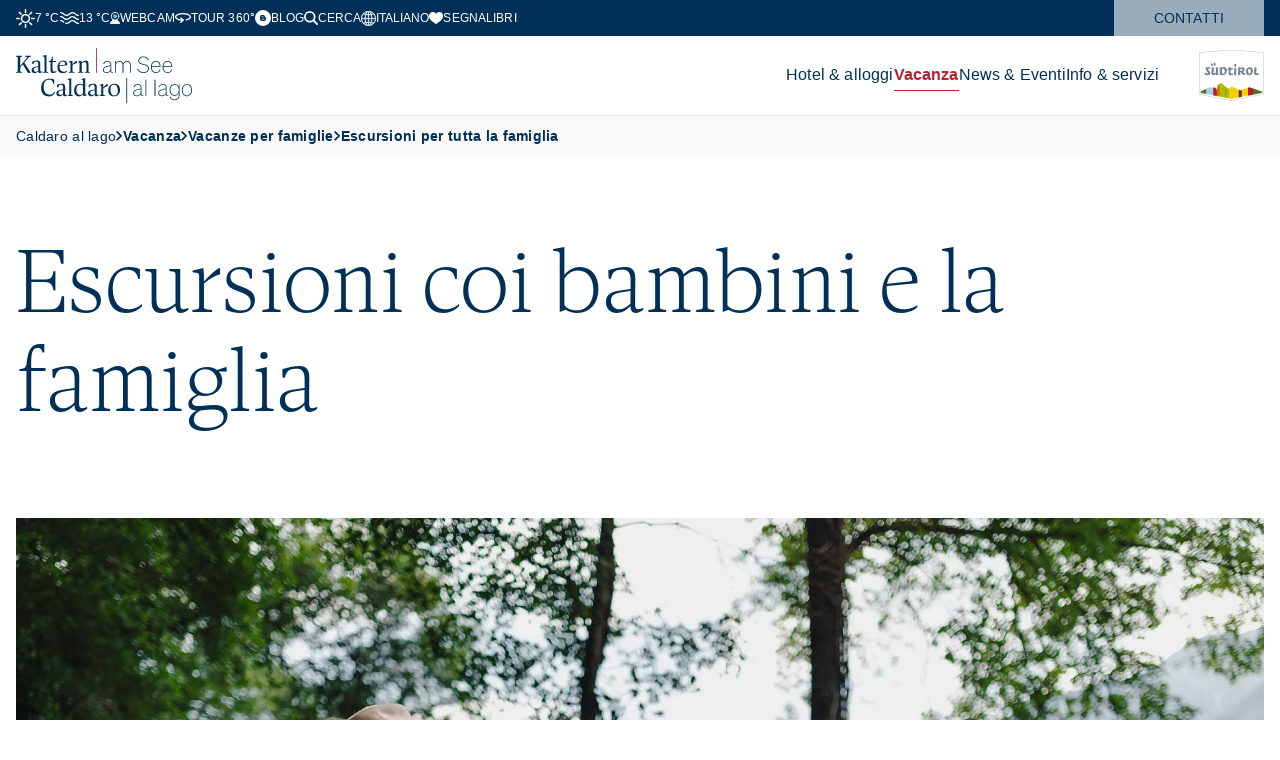

--- FILE ---
content_type: text/html; charset=utf-8
request_url: https://www.kaltern.com/it/escursioni-coi-bambini-e-la-famiglia.html
body_size: 14438
content:
<!doctype html><html lang="it"><head><meta charset="utf-8"/><meta content="width=device-width,initial-scale=1,viewport-fit=cover" name="viewport"/><meta name="p:domain_verify" content="52448c949dbe3ae3a3870cc71828a077"/><meta content="Escursioni coi bambini e la famiglia Le escursioni coi bambini vanno programmate in ogni dettaglio: per i piccoli ci vuole una meta interessante, un itinerario didattico o un percorso avventuroso. Per non rischiare di esagerare, abbiamo predisposto delle escursioni pensate esclusivamente per loro. Consigli per i" data-react-helmet="true" name="description"/><title data-react-helmet="true">Escursioni coi bambini e la famiglia</title> <meta name="robots" content="index, follow" data-react-helmet="true"/><meta property="og:url" content="https://www.kaltern.com/it/escursioni-coi-bambini-e-la-famiglia.html" data-react-helmet="true"/><meta property="og:title" content="Escursioni coi bambini e la famiglia" data-react-helmet="true"/><meta property="og:description" content="Escursioni coi bambini e la famiglia Le escursioni coi bambini vanno programmate in ogni dettaglio: per i piccoli ci vuole una meta interessante, un itinerario didattico o un percorso avventuroso. Per non rischiare di esagerare, abbiamo predisposto delle escursioni pensate esclusivamente per loro. Consigli per i" data-react-helmet="true"/><meta property="og:type" content="website" data-react-helmet="true"/><meta property="og:image" content="https://www.kaltern.com/" data-react-helmet="true"/><meta name="google-site-verification" content="UsG52m7awlTwhfWt5-bwvlbjl8pVflA5eMLt8CVeD9s" />   <meta name="apple-mobile-web-app-status-bar-style" content="default" /><link rel="icon" sizes="16x16 24x24 32x32 64x64" type="image/x-icon" href="/pwa/favicon.ico" /><meta name="msapplication-square70x70logo" content="/pwa/mstile-icon-128.png" /><meta name="msapplication-square150x150logo" content="/pwa/mstile-icon-270.png" /><meta name="msapplication-square310x310logo" content="/pwa/mstile-icon-558.png" /><meta name="msapplication-wide310x150logo" content="/pwa/mstile-icon-558-270.png" /><meta name="apple-mobile-web-app-capable" content="yes" /><link rel="apple-touch-icon" href="/pwa/apple-icon-180.png" /><link rel="apple-touch-startup-image" href="/pwa/apple-splash-2048-2732.png" media="(device-width: 1024px) and (device-height: 1366px) and (-webkit-device-pixel-ratio: 2) and (orientation: portrait)"/><link rel="apple-touch-startup-image" href="/pwa/apple-splash-2732-2048.png" media="(device-width: 1024px) and (device-height: 1366px) and (-webkit-device-pixel-ratio: 2) and (orientation: landscape)"/><link rel="apple-touch-startup-image" href="/pwa/apple-splash-750-1624.png" media="(device-width: 375px) and (device-height: 812px) and (-webkit-device-pixel-ratio: 2) and (orientation: portrait)"/><link rel="apple-touch-startup-image" href="/pwa/apple-splash-1624-750.png" media="(device-width: 375px) and (device-height: 812px) and (-webkit-device-pixel-ratio: 2) and (orientation: landscape)"/><link rel="apple-touch-startup-image" href="/pwa/apple-splash-1668-2388.png" media="(device-width: 834px) and (device-height: 1194px) and (-webkit-device-pixel-ratio: 2) and (orientation: portrait)"/><link rel="apple-touch-startup-image" href="/pwa/apple-splash-2388-1668.png" media="(device-width: 834px) and (device-height: 1194px) and (-webkit-device-pixel-ratio: 2) and (orientation: landscape)"/><link rel="apple-touch-startup-image" href="/pwa/apple-splash-1536-2048.png" media="(device-width: 768px) and (device-height: 1024px) and (-webkit-device-pixel-ratio: 2) and (orientation: portrait)"/><link rel="apple-touch-startup-image" href="/pwa/apple-splash-2048-1536.png" media="(device-width: 768px) and (device-height: 1024px) and (-webkit-device-pixel-ratio: 2) and (orientation: landscape)"/><link rel="apple-touch-startup-image" href="/pwa/apple-splash-1668-2224.png" media="(device-width: 834px) and (device-height: 1112px) and (-webkit-device-pixel-ratio: 2) and (orientation: portrait)"/><link rel="apple-touch-startup-image" href="/pwa/apple-splash-2224-1668.png" media="(device-width: 834px) and (device-height: 1112px) and (-webkit-device-pixel-ratio: 2) and (orientation: landscape)"/><link rel="apple-touch-startup-image" href="/pwa/apple-splash-1620-2160.png" media="(device-width: 810px) and (device-height: 1080px) and (-webkit-device-pixel-ratio: 2) and (orientation: portrait)"/><link rel="apple-touch-startup-image" href="/pwa/apple-splash-2160-1620.png" media="(device-width: 810px) and (device-height: 1080px) and (-webkit-device-pixel-ratio: 2) and (orientation: landscape)"/><link rel="apple-touch-startup-image" href="/pwa/apple-splash-1284-2778.png" media="(device-width: 428px) and (device-height: 926px) and (-webkit-device-pixel-ratio: 3) and (orientation: portrait)"/><link rel="apple-touch-startup-image" href="/pwa/apple-splash-2778-1284.png" media="(device-width: 428px) and (device-height: 926px) and (-webkit-device-pixel-ratio: 3) and (orientation: landscape)"/><link rel="apple-touch-startup-image" href="/pwa/apple-splash-1170-2532.png" media="(device-width: 390px) and (device-height: 844px) and (-webkit-device-pixel-ratio: 3) and (orientation: portrait)"/><link rel="apple-touch-startup-image" href="/pwa/apple-splash-2532-1170.png" media="(device-width: 390px) and (device-height: 844px) and (-webkit-device-pixel-ratio: 3) and (orientation: landscape)"/><link rel="apple-touch-startup-image" href="/pwa/apple-splash-1125-2436.png" media="(device-width: 375px) and (device-height: 812px) and (-webkit-device-pixel-ratio: 3) and (orientation: portrait)"/><link rel="apple-touch-startup-image" href="/pwa/apple-splash-2436-1125.png" media="(device-width: 375px) and (device-height: 812px) and (-webkit-device-pixel-ratio: 3) and (orientation: landscape)"/><link rel="apple-touch-startup-image" href="/pwa/apple-splash-1242-2688.png" media="(device-width: 414px) and (device-height: 896px) and (-webkit-device-pixel-ratio: 3) and (orientation: portrait)"/><link rel="apple-touch-startup-image" href="/pwa/apple-splash-2688-1242.png" media="(device-width: 414px) and (device-height: 896px) and (-webkit-device-pixel-ratio: 3) and (orientation: landscape)"/><link rel="apple-touch-startup-image" href="/pwa/apple-splash-828-1792.png" media="(device-width: 414px) and (device-height: 896px) and (-webkit-device-pixel-ratio: 2) and (orientation: portrait)"/><link rel="apple-touch-startup-image" href="/pwa/apple-splash-1792-828.png" media="(device-width: 414px) and (device-height: 896px) and (-webkit-device-pixel-ratio: 2) and (orientation: landscape)"/><link rel="apple-touch-startup-image" href="/pwa/apple-splash-1242-2208.png" media="(device-width: 414px) and (device-height: 736px) and (-webkit-device-pixel-ratio: 3) and (orientation: portrait)"/><link rel="apple-touch-startup-image" href="/pwa/apple-splash-2208-1242.png" media="(device-width: 414px) and (device-height: 736px) and (-webkit-device-pixel-ratio: 3) and (orientation: landscape)"/><link rel="apple-touch-startup-image" href="/pwa/apple-splash-750-1334.png" media="(device-width: 375px) and (device-height: 667px) and (-webkit-device-pixel-ratio: 2) and (orientation: portrait)"/><link rel="apple-touch-startup-image" href="/pwa/apple-splash-1334-750.png" media="(device-width: 375px) and (device-height: 667px) and (-webkit-device-pixel-ratio: 2) and (orientation: landscape)"/><link rel="apple-touch-startup-image" href="/pwa/apple-splash-640-1136.png" media="(device-width: 320px) and (device-height: 568px) and (-webkit-device-pixel-ratio: 2) and (orientation: portrait)"/><link rel="apple-touch-startup-image" href="/pwa/apple-splash-1136-640.png" media="(device-width: 320px) and (device-height: 568px) and (-webkit-device-pixel-ratio: 2) and (orientation: landscape)"/> <meta name="theme-color" content="#002F56" />
<link rel="manifest" href="/manifest.webmanifest" /><script defer="defer" src="/static/js/main.f2aa7f72.js"></script><link href="/static/css/main.39c2646f.css" rel="stylesheet"></head><body><div id="root"></div> <script type="application/ld+json">{
				"@context": "http://schema.org",
				"@type": "BreadcrumbList",
				"itemListElement": [
					
						{
							"@type": "ListItem",
							"position": 0,
							"name" : "Tourismusverein Kaltern am See",
							"item" : "https://www.kaltern.com/"
						}
						
							,
							{
								"@type": "ListItem",
								"position": 1,
								"name" : "Vacanza"
								 , "item" : "https://www.kaltern.com/it/vacanze-a-caldaro-al-lago.html"
							} ,
						

							
							{
								"@type": "ListItem",
								"position": 2,
								"name" : "Vacanze per famiglie"
								 , "item" : "https://www.kaltern.com/it/vacanza-in-famiglia-a-caldaro.html"
							} ,
						

							
							{
								"@type": "ListItem",
								"position": 3,
								"name" : "Escursioni per tutta la famiglia"
								 , "item" : "https://www.kaltern.com/it/escursioni-coi-bambini-e-la-famiglia.html"
							} ,
						

							
							{
								"@type": "ListItem",
								"position": 4,
								"name" : "Escursioni coi bambini e la famiglia"
								
							}
						

					
				]
			}</script><template is="mco-dom-data"><script type="application/json">{"state": 200, "serverState": 200, "loginPage": false, "disableTracking": false, "cachingType": "undefined", "id": 1763, "lang": "it", "pageName": "/it/escursioni-coi-bambini-e-la-famiglia.html", "url": "https://www.kaltern.com/it/escursioni-coi-bambini-e-la-famiglia.html", "breadcrumbTitle": "Escursioni coi bambini e la famiglia", "homepage": false, "layoutTag": "default", "type": "standard", "indexable": true, "layoutVariant": "no-animation", "editDate": "2017-07-14T00:00:00", "meta": {"title": "Escursioni coi bambini e la famiglia", "description": "Escursioni coi bambini e la famiglia Le escursioni coi bambini vanno programmate in ogni dettaglio: per i piccoli ci vuole una meta interessante, un itinerario didattico o un percorso avventuroso. Per non rischiare di esagerare, abbiamo predisposto delle escursioni pensate esclusivamente per loro. Consigli per i", "keywords": "Escursioni, Per, Consigli, Durante, Caldaro, Se, Castelvecchio, coi, bambini, famiglia, vanno, programmate, ogni, dettaglio, piccoli, ci", "defaultLang": "de", "links": {"de": "https://www.kaltern.com/de/kinder-und-familienwanderungen.html", "en": "https://www.kaltern.com/en/excursions-for-families-with-children.html", "it": "https://www.kaltern.com/it/escursioni-coi-bambini-e-la-famiglia.html"}}, "elements": [{"id": 15156, "tag": "basic-headline", "cookieAccepted": true, "text": "Escursioni coi bambini e la famiglia"}, {"id": 15157, "title": "In gita con tutta la famiglia", "tag": "basic-singleimage", "option": 0, "cookieAccepted": true, "text": "In gita con tutta la famiglia", "media": [{"id": 66722, "filename": "/media/system/singleimage/luca-zuccolo-fruehling-sommer-shooting-models-144.webp", "formatTag": "singleimage", "formatIdentifier": "singleimage", "fallbackFormatTag": "singleimage-fallback", "fallbackFormatIdentifier": "singleimage-fallback", "fileType": "WEBP", "height": 523, "width": 785, "title": "Luca Zuccolo_Frühling_Sommer_Shooting_models (144)", "alt": "Vier Personen stehen an einem holzgesäumten Wanderweg und blicken auf einen ruhigen See inmitten einer bewaldeten Berglandschaft, die von Bäumen umrahmt ist.", "size": 83608, "mediaType": "image", "copyright": "zulupictures", "hasPermission": true, "subFormats": [{"id": 66723, "filename": "/media/system/singleimage/luca-zuccolo-fruehling-sommer-shooting-models-144.jpg", "formatTag": "singleimage-fallback", "formatIdentifier": "singleimage-fallback", "fileType": "JPG", "height": 523, "width": 785, "title": "Luca Zuccolo_Frühling_Sommer_Shooting_models (144)", "alt": "Vier Personen stehen an einem holzgesäumten Wanderweg und blicken auf einen ruhigen See inmitten einer bewaldeten Berglandschaft, die von Bäumen umrahmt ist.", "size": 94831, "mediaType": "image", "hasPermission": true}, {"id": 66724, "filename": "/media/system/singleimage/luca-zuccolo-fruehling-sommer-shooting-models-144-1.webp", "formatTag": "singleimage-mobile", "formatIdentifier": "singleimage-mobile", "fallbackFormatTag": "singleimage-mobile-fallback", "fallbackFormatIdentifier": "singleimage-mobile-fallback", "fileType": "WEBP", "height": 276, "width": 414, "title": "Luca Zuccolo_Frühling_Sommer_Shooting_models (144)", "alt": "Vier Personen stehen an einem holzgesäumten Wanderweg und blicken auf einen ruhigen See inmitten einer bewaldeten Berglandschaft, die von Bäumen umrahmt ist.", "size": 33260, "mediaType": "image", "hasPermission": true}, {"id": 66725, "filename": "/media/system/singleimage/luca-zuccolo-fruehling-sommer-shooting-models-144-1.jpg", "formatTag": "singleimage-mobile-fallback", "formatIdentifier": "singleimage-mobile-fallback", "fileType": "JPG", "height": 276, "width": 414, "title": "Luca Zuccolo_Frühling_Sommer_Shooting_models (144)", "alt": "Vier Personen stehen an einem holzgesäumten Wanderweg und blicken auf einen ruhigen See inmitten einer bewaldeten Berglandschaft, die von Bäumen umrahmt ist.", "size": 34635, "mediaType": "image", "hasPermission": true}, {"id": 66726, "filename": "/media/system/singleimage/luca-zuccolo-fruehling-sommer-shooting-models-144-2.webp", "formatTag": "singleimage-max", "formatIdentifier": "singleimage-max", "fallbackFormatTag": "singleimage-max-fallback", "fallbackFormatIdentifier": "singleimage-max-fallback", "fileType": "WEBP", "height": 1280, "width": 1920, "title": "Luca Zuccolo_Frühling_Sommer_Shooting_models (144)", "alt": "Vier Personen stehen an einem holzgesäumten Wanderweg und blicken auf einen ruhigen See inmitten einer bewaldeten Berglandschaft, die von Bäumen umrahmt ist.", "size": 267194, "mediaType": "image", "hasPermission": true}, {"id": 66727, "filename": "/media/system/singleimage/luca-zuccolo-fruehling-sommer-shooting-models-144-2.jpg", "formatTag": "singleimage-max-fallback", "formatIdentifier": "singleimage-max-fallback", "fileType": "JPG", "height": 1280, "width": 1920, "title": "Luca Zuccolo_Frühling_Sommer_Shooting_models (144)", "alt": "Vier Personen stehen an einem holzgesäumten Wanderweg und blicken auf einen ruhigen See inmitten einer bewaldeten Berglandschaft, die von Bäumen umrahmt ist.", "size": 368185, "mediaType": "image", "hasPermission": true}, {"id": 66728, "filename": "/media/system/singleimage/luca-zuccolo-fruehling-sommer-shooting-models-144-3.jpg", "formatTag": "singleimage-fallback", "formatIdentifier": "singleimage-fallback", "fileType": "JPG", "height": 523, "width": 785, "title": "Luca Zuccolo_Frühling_Sommer_Shooting_models (144)", "alt": "Vier Personen stehen an einem holzgesäumten Wanderweg und blicken auf einen ruhigen See inmitten einer bewaldeten Berglandschaft, die von Bäumen umrahmt ist.", "size": 94831, "mediaType": "image", "hasPermission": true}, {"id": 66729, "filename": "/media/system/singleimage/luca-zuccolo-fruehling-sommer-shooting-models-144-3.webp", "formatTag": "singleimage-mobile", "formatIdentifier": "singleimage-mobile", "fallbackFormatTag": "singleimage-mobile-fallback", "fallbackFormatIdentifier": "singleimage-mobile-fallback", "fileType": "WEBP", "height": 276, "width": 414, "title": "Luca Zuccolo_Frühling_Sommer_Shooting_models (144)", "alt": "Vier Personen stehen an einem holzgesäumten Wanderweg und blicken auf einen ruhigen See inmitten einer bewaldeten Berglandschaft, die von Bäumen umrahmt ist.", "size": 33260, "mediaType": "image", "hasPermission": true}, {"id": 66730, "filename": "/media/system/singleimage/luca-zuccolo-fruehling-sommer-shooting-models-144-4.jpg", "formatTag": "singleimage-mobile-fallback", "formatIdentifier": "singleimage-mobile-fallback", "fileType": "JPG", "height": 276, "width": 414, "title": "Luca Zuccolo_Frühling_Sommer_Shooting_models (144)", "alt": "Vier Personen stehen an einem holzgesäumten Wanderweg und blicken auf einen ruhigen See inmitten einer bewaldeten Berglandschaft, die von Bäumen umrahmt ist.", "size": 34635, "mediaType": "image", "hasPermission": true}, {"id": 66731, "filename": "/media/system/singleimage/luca-zuccolo-fruehling-sommer-shooting-models-144-4.webp", "formatTag": "singleimage-max", "formatIdentifier": "singleimage-max", "fallbackFormatTag": "singleimage-max-fallback", "fallbackFormatIdentifier": "singleimage-max-fallback", "fileType": "WEBP", "height": 1280, "width": 1920, "title": "Luca Zuccolo_Frühling_Sommer_Shooting_models (144)", "alt": "Vier Personen stehen an einem holzgesäumten Wanderweg und blicken auf einen ruhigen See inmitten einer bewaldeten Berglandschaft, die von Bäumen umrahmt ist.", "size": 267194, "mediaType": "image", "hasPermission": true}, {"id": 66732, "filename": "/media/system/singleimage/luca-zuccolo-fruehling-sommer-shooting-models-144-5.jpg", "formatTag": "singleimage-max-fallback", "formatIdentifier": "singleimage-max-fallback", "fileType": "JPG", "height": 1280, "width": 1920, "title": "Luca Zuccolo_Frühling_Sommer_Shooting_models (144)", "alt": "Vier Personen stehen an einem holzgesäumten Wanderweg und blicken auf einen ruhigen See inmitten einer bewaldeten Berglandschaft, die von Bäumen umrahmt ist.", "size": 368185, "mediaType": "image", "hasPermission": true}, {"id": 66733, "filename": "/media/system/singleimage/luca-zuccolo-fruehling-sommer-shooting-models-144-6.jpg", "formatTag": "singleimage-fallback", "formatIdentifier": "singleimage-fallback", "fileType": "JPG", "height": 523, "width": 785, "title": "Luca Zuccolo_Frühling_Sommer_Shooting_models (144)", "alt": "Vier Personen stehen an einem holzgesäumten Wanderweg und blicken auf einen ruhigen See inmitten einer bewaldeten Berglandschaft, die von Bäumen umrahmt ist.", "size": 94831, "mediaType": "image", "hasPermission": true}, {"id": 66734, "filename": "/media/system/singleimage/luca-zuccolo-fruehling-sommer-shooting-models-144-5.webp", "formatTag": "singleimage-mobile", "formatIdentifier": "singleimage-mobile", "fallbackFormatTag": "singleimage-mobile-fallback", "fallbackFormatIdentifier": "singleimage-mobile-fallback", "fileType": "WEBP", "height": 276, "width": 414, "title": "Luca Zuccolo_Frühling_Sommer_Shooting_models (144)", "alt": "Vier Personen stehen an einem holzgesäumten Wanderweg und blicken auf einen ruhigen See inmitten einer bewaldeten Berglandschaft, die von Bäumen umrahmt ist.", "size": 33260, "mediaType": "image", "hasPermission": true}, {"id": 66735, "filename": "/media/system/singleimage/luca-zuccolo-fruehling-sommer-shooting-models-144-7.jpg", "formatTag": "singleimage-mobile-fallback", "formatIdentifier": "singleimage-mobile-fallback", "fileType": "JPG", "height": 276, "width": 414, "title": "Luca Zuccolo_Frühling_Sommer_Shooting_models (144)", "alt": "Vier Personen stehen an einem holzgesäumten Wanderweg und blicken auf einen ruhigen See inmitten einer bewaldeten Berglandschaft, die von Bäumen umrahmt ist.", "size": 34635, "mediaType": "image", "hasPermission": true}, {"id": 66736, "filename": "/media/system/singleimage/luca-zuccolo-fruehling-sommer-shooting-models-144-6.webp", "formatTag": "singleimage-max", "formatIdentifier": "singleimage-max", "fallbackFormatTag": "singleimage-max-fallback", "fallbackFormatIdentifier": "singleimage-max-fallback", "fileType": "WEBP", "height": 1280, "width": 1920, "title": "Luca Zuccolo_Frühling_Sommer_Shooting_models (144)", "alt": "Vier Personen stehen an einem holzgesäumten Wanderweg und blicken auf einen ruhigen See inmitten einer bewaldeten Berglandschaft, die von Bäumen umrahmt ist.", "size": 267194, "mediaType": "image", "hasPermission": true}, {"id": 66737, "filename": "/media/system/singleimage/luca-zuccolo-fruehling-sommer-shooting-models-144-8.jpg", "formatTag": "singleimage-max-fallback", "formatIdentifier": "singleimage-max-fallback", "fileType": "JPG", "height": 1280, "width": 1920, "title": "Luca Zuccolo_Frühling_Sommer_Shooting_models (144)", "alt": "Vier Personen stehen an einem holzgesäumten Wanderweg und blicken auf einen ruhigen See inmitten einer bewaldeten Berglandschaft, die von Bäumen umrahmt ist.", "size": 368185, "mediaType": "image", "hasPermission": true}]}]}, {"id": 15158, "tag": "basic-text", "cookieAccepted": true, "text": "\u003cp\u003eLe escursioni coi bambini vanno programmate in ogni dettaglio: per i piccoli ci vuole una meta interessante, un itinerario didattico o un percorso avventuroso. Per non rischiare di esagerare, abbiamo predisposto delle escursioni pensate esclusivamente per loro.\u003c/p\u003e"}, {"id": 15166, "tag": "basic-headline", "variant": 2, "cookieAccepted": true, "text": "Consigli per i genitori"}, {"id": 15167, "tag": "basic-text", "cookieAccepted": true, "text": "\u003cp\u003eDurante l’escursione coi bambini, raccontate una delle leggende che narrano della storia di Caldaro o mostrate loro le bellezze del bosco e della natura. Se invece preferite affidare l’intrattenimento dei vostri piccoli a un professionista, in estate una volta la settimana, nel bosco di Castelvecchio si organizzano istruttivi e incontri naturalistici per bambini (“\u003ca href=\"/it/alla-scoperta-del-bosco-con-i-bambini-dal-20-luglio.html\" target=\"_top\" title=\"Alla scoperta del bosco con i bambini\"\u003eAlla scoperta del bosco con i bambini\u003c/a\u003e”).\u003c/p\u003e"}, {"id": 15159, "tag": "basic-singleteaser", "option": 0, "cookieAccepted": true, "addition": "Gola Rastenbach", "teaser": {"id": 846, "title": "Gola Rastenbachklamm", "link": "/it/gola-rastenbach.html", "text": "Sentiero facile tra i boschi con pendenze moderate", "blogDate": "2016-10-20T00:00:00", "media": [{"id": 56184, "filename": "/media/system/teaser/rastenbachklamm-gola-rastenbach-helmuth-rier-1.webp", "formatTag": "teaser", "formatIdentifier": "teaser", "fallbackFormatTag": "teaser-fallback", "fallbackFormatIdentifier": "teaser-fallback", "fileType": "WEBP", "height": 500, "width": 800, "title": "rastenbachklamm-gola-rastenbach-helmuth-rier-1", "alt": "Panorama einer malerischen Landschaft mit grünen Weinbergen im Vordergrund, einem kleinen Dorf mit Kirchturm in der Mitte und bewaldeten Hügeln im Hintergrund.", "size": 143642, "mediaType": "image", "hasPermission": true, "subFormats": [{"id": 56185, "filename": "/media/system/teaser/rastenbachklamm-gola-rastenbach-helmuth-rier-1.jpg", "formatTag": "teaser-fallback", "formatIdentifier": "teaser-fallback", "fileType": "JPG", "height": 500, "width": 800, "title": "rastenbachklamm-gola-rastenbach-helmuth-rier-1", "alt": "Panorama einer malerischen Landschaft mit grünen Weinbergen im Vordergrund, einem kleinen Dorf mit Kirchturm in der Mitte und bewaldeten Hügeln im Hintergrund.", "size": 141035, "mediaType": "image", "hasPermission": true}, {"id": 56186, "filename": "/media/system/teaser/280x180-rastenbachklamm-gola-rastenbach-helmuth-rier-1.webp", "formatTag": "teaser-280x180", "formatIdentifier": "teaser-280x180", "fallbackFormatTag": "teaser-280x180-fallback", "fallbackFormatIdentifier": "teaser-280x180-fallback", "fileType": "WEBP", "height": 180, "width": 280, "title": "280x180-rastenbachklamm-gola-rastenbach-helmuth-rier-1", "alt": "Panorama einer malerischen Landschaft mit grünen Weinbergen im Vordergrund, einem kleinen Dorf mit Kirchturm in der Mitte und bewaldeten Hügeln im Hintergrund.", "size": 21070, "mediaType": "image", "hasPermission": true}, {"id": 56187, "filename": "/media/system/teaser/280x180-rastenbachklamm-gola-rastenbach-helmuth-rier-1.jpg", "formatTag": "teaser-280x180-fallback", "formatIdentifier": "teaser-280x180-fallback", "fileType": "JPG", "height": 180, "width": 280, "title": "280x180-rastenbachklamm-gola-rastenbach-helmuth-rier-1", "alt": "Panorama einer malerischen Landschaft mit grünen Weinbergen im Vordergrund, einem kleinen Dorf mit Kirchturm in der Mitte und bewaldeten Hügeln im Hintergrund.", "size": 20927, "mediaType": "image", "hasPermission": true}, {"id": 56188, "filename": "/media/system/teaser/280x280-rastenbachklamm-gola-rastenbach-helmuth-rier-1.webp", "formatTag": "teaser-280x280", "formatIdentifier": "teaser-280x280", "fallbackFormatTag": "teaser-280x280-fallback", "fallbackFormatIdentifier": "teaser-280x280-fallback", "fileType": "WEBP", "height": 280, "width": 280, "title": "280x280-rastenbachklamm-gola-rastenbach-helmuth-rier-1", "alt": "Panorama einer malerischen Landschaft mit grünen Weinbergen im Vordergrund, einem kleinen Dorf mit Kirchturm in der Mitte und bewaldeten Hügeln im Hintergrund.", "size": 30266, "mediaType": "image", "hasPermission": true}, {"id": 56189, "filename": "/media/system/teaser/280x280-rastenbachklamm-gola-rastenbach-helmuth-rier-1.jpg", "formatTag": "teaser-280x280-fallback", "formatIdentifier": "teaser-280x280-fallback", "fileType": "JPG", "height": 280, "width": 280, "title": "280x280-rastenbachklamm-gola-rastenbach-helmuth-rier-1", "alt": "Panorama einer malerischen Landschaft mit grünen Weinbergen im Vordergrund, einem kleinen Dorf mit Kirchturm in der Mitte und bewaldeten Hügeln im Hintergrund.", "size": 29750, "mediaType": "image", "hasPermission": true}, {"id": 56190, "filename": "/media/system/teaser/176x150-rastenbachklamm-gola-rastenbach-helmuth-rier-1.webp", "formatTag": "teaser-176x150", "formatIdentifier": "teaser-176x150", "fallbackFormatTag": "teaser-176x150-fallback", "fallbackFormatIdentifier": "teaser-176x150-fallback", "fileType": "WEBP", "height": 150, "width": 176, "title": "176x150-rastenbachklamm-gola-rastenbach-helmuth-rier-1", "alt": "Panorama einer malerischen Landschaft mit grünen Weinbergen im Vordergrund, einem kleinen Dorf mit Kirchturm in der Mitte und bewaldeten Hügeln im Hintergrund.", "size": 10976, "mediaType": "image", "hasPermission": true}, {"id": 56191, "filename": "/media/system/teaser/176x150-rastenbachklamm-gola-rastenbach-helmuth-rier-1.jpg", "formatTag": "teaser-176x150-fallback", "formatIdentifier": "teaser-176x150-fallback", "fileType": "JPG", "height": 150, "width": 176, "title": "176x150-rastenbachklamm-gola-rastenbach-helmuth-rier-1", "alt": "Panorama einer malerischen Landschaft mit grünen Weinbergen im Vordergrund, einem kleinen Dorf mit Kirchturm in der Mitte und bewaldeten Hügeln im Hintergrund.", "size": 11329, "mediaType": "image", "hasPermission": true}, {"id": 56192, "filename": "/media/system/teaser/384x250-rastenbachklamm-gola-rastenbach-helmuth-rier-1.webp", "formatTag": "teaser-384x250", "formatIdentifier": "teaser-384x250", "fallbackFormatTag": "teaser-384x250-fallback", "fallbackFormatIdentifier": "teaser-384x250-fallback", "fileType": "WEBP", "height": 250, "width": 384, "title": "384x250-rastenbachklamm-gola-rastenbach-helmuth-rier-1", "alt": "Panorama einer malerischen Landschaft mit grünen Weinbergen im Vordergrund, einem kleinen Dorf mit Kirchturm in der Mitte und bewaldeten Hügeln im Hintergrund.", "size": 39052, "mediaType": "image", "hasPermission": true}, {"id": 56193, "filename": "/media/system/teaser/384x250-rastenbachklamm-gola-rastenbach-helmuth-rier-1.jpg", "formatTag": "teaser-384x250-fallback", "formatIdentifier": "teaser-384x250-fallback", "fileType": "JPG", "height": 250, "width": 384, "title": "384x250-rastenbachklamm-gola-rastenbach-helmuth-rier-1", "alt": "Panorama einer malerischen Landschaft mit grünen Weinbergen im Vordergrund, einem kleinen Dorf mit Kirchturm in der Mitte und bewaldeten Hügeln im Hintergrund.", "size": 38002, "mediaType": "image", "hasPermission": true}, {"id": 56200, "filename": "/media/system/teaser/rastenbachklamm-gola-rastenbach-helmuth-rier-1-1.jpg", "formatTag": "teaser-fallback", "formatIdentifier": "teaser-fallback", "fileType": "JPG", "height": 500, "width": 800, "title": "rastenbachklamm-gola-rastenbach-helmuth-rier-1-1", "alt": "Panorama einer malerischen Landschaft mit grünen Weinbergen im Vordergrund, einem kleinen Dorf mit Kirchturm in der Mitte und bewaldeten Hügeln im Hintergrund.", "size": 141035, "mediaType": "image", "hasPermission": true}, {"id": 56201, "filename": "/media/system/teaser/280x180-rastenbachklamm-gola-rastenbach-helmuth-rier-1-1.webp", "formatTag": "teaser-280x180", "formatIdentifier": "teaser-280x180", "fallbackFormatTag": "teaser-280x180-fallback", "fallbackFormatIdentifier": "teaser-280x180-fallback", "fileType": "WEBP", "height": 180, "width": 280, "title": "280x180-rastenbachklamm-gola-rastenbach-helmuth-rier-1-1", "alt": "Panorama einer malerischen Landschaft mit grünen Weinbergen im Vordergrund, einem kleinen Dorf mit Kirchturm in der Mitte und bewaldeten Hügeln im Hintergrund.", "size": 21070, "mediaType": "image", "hasPermission": true}, {"id": 56202, "filename": "/media/system/teaser/280x180-rastenbachklamm-gola-rastenbach-helmuth-rier-1-1.jpg", "formatTag": "teaser-280x180-fallback", "formatIdentifier": "teaser-280x180-fallback", "fileType": "JPG", "height": 180, "width": 280, "title": "280x180-rastenbachklamm-gola-rastenbach-helmuth-rier-1-1", "alt": "Panorama einer malerischen Landschaft mit grünen Weinbergen im Vordergrund, einem kleinen Dorf mit Kirchturm in der Mitte und bewaldeten Hügeln im Hintergrund.", "size": 20927, "mediaType": "image", "hasPermission": true}, {"id": 56203, "filename": "/media/system/teaser/280x280-rastenbachklamm-gola-rastenbach-helmuth-rier-1-1.webp", "formatTag": "teaser-280x280", "formatIdentifier": "teaser-280x280", "fallbackFormatTag": "teaser-280x280-fallback", "fallbackFormatIdentifier": "teaser-280x280-fallback", "fileType": "WEBP", "height": 280, "width": 280, "title": "280x280-rastenbachklamm-gola-rastenbach-helmuth-rier-1-1", "alt": "Panorama einer malerischen Landschaft mit grünen Weinbergen im Vordergrund, einem kleinen Dorf mit Kirchturm in der Mitte und bewaldeten Hügeln im Hintergrund.", "size": 30266, "mediaType": "image", "hasPermission": true}, {"id": 56204, "filename": "/media/system/teaser/280x280-rastenbachklamm-gola-rastenbach-helmuth-rier-1-1.jpg", "formatTag": "teaser-280x280-fallback", "formatIdentifier": "teaser-280x280-fallback", "fileType": "JPG", "height": 280, "width": 280, "title": "280x280-rastenbachklamm-gola-rastenbach-helmuth-rier-1-1", "alt": "Panorama einer malerischen Landschaft mit grünen Weinbergen im Vordergrund, einem kleinen Dorf mit Kirchturm in der Mitte und bewaldeten Hügeln im Hintergrund.", "size": 29750, "mediaType": "image", "hasPermission": true}, {"id": 56205, "filename": "/media/system/teaser/176x150-rastenbachklamm-gola-rastenbach-helmuth-rier-1-1.webp", "formatTag": "teaser-176x150", "formatIdentifier": "teaser-176x150", "fallbackFormatTag": "teaser-176x150-fallback", "fallbackFormatIdentifier": "teaser-176x150-fallback", "fileType": "WEBP", "height": 150, "width": 176, "title": "176x150-rastenbachklamm-gola-rastenbach-helmuth-rier-1-1", "alt": "Panorama einer malerischen Landschaft mit grünen Weinbergen im Vordergrund, einem kleinen Dorf mit Kirchturm in der Mitte und bewaldeten Hügeln im Hintergrund.", "size": 10976, "mediaType": "image", "hasPermission": true}, {"id": 56206, "filename": "/media/system/teaser/176x150-rastenbachklamm-gola-rastenbach-helmuth-rier-1-1.jpg", "formatTag": "teaser-176x150-fallback", "formatIdentifier": "teaser-176x150-fallback", "fileType": "JPG", "height": 150, "width": 176, "title": "176x150-rastenbachklamm-gola-rastenbach-helmuth-rier-1-1", "alt": "Panorama einer malerischen Landschaft mit grünen Weinbergen im Vordergrund, einem kleinen Dorf mit Kirchturm in der Mitte und bewaldeten Hügeln im Hintergrund.", "size": 11329, "mediaType": "image", "hasPermission": true}, {"id": 56207, "filename": "/media/system/teaser/384x250-rastenbachklamm-gola-rastenbach-helmuth-rier-1-1.webp", "formatTag": "teaser-384x250", "formatIdentifier": "teaser-384x250", "fallbackFormatTag": "teaser-384x250-fallback", "fallbackFormatIdentifier": "teaser-384x250-fallback", "fileType": "WEBP", "height": 250, "width": 384, "title": "384x250-rastenbachklamm-gola-rastenbach-helmuth-rier-1-1", "alt": "Panorama einer malerischen Landschaft mit grünen Weinbergen im Vordergrund, einem kleinen Dorf mit Kirchturm in der Mitte und bewaldeten Hügeln im Hintergrund.", "size": 39052, "mediaType": "image", "hasPermission": true}, {"id": 56208, "filename": "/media/system/teaser/384x250-rastenbachklamm-gola-rastenbach-helmuth-rier-1-1.jpg", "formatTag": "teaser-384x250-fallback", "formatIdentifier": "teaser-384x250-fallback", "fileType": "JPG", "height": 250, "width": 384, "title": "384x250-rastenbachklamm-gola-rastenbach-helmuth-rier-1-1", "alt": "Panorama einer malerischen Landschaft mit grünen Weinbergen im Vordergrund, einem kleinen Dorf mit Kirchturm in der Mitte und bewaldeten Hügeln im Hintergrund.", "size": 38002, "mediaType": "image", "hasPermission": true}, {"id": 56323, "filename": "/media/system/teaser/rastenbachklamm.jpg", "formatTag": "teaser-fallback", "formatIdentifier": "teaser-fallback", "fileType": "JPG", "height": 500, "width": 800, "title": "rastenbachklamm", "alt": "Panorama einer malerischen Landschaft mit grünen Weinbergen im Vordergrund, einem kleinen Dorf mit Kirchturm in der Mitte und bewaldeten Hügeln im Hintergrund.", "size": 141035, "mediaType": "image", "copyright": "Tourismusverein Kaltern am See", "hasPermission": true}, {"id": 56324, "filename": "/media/system/teaser/rastenbachklamm.webp", "formatTag": "teaser-280x180", "formatIdentifier": "teaser-280x180", "fallbackFormatTag": "teaser-280x180-fallback", "fallbackFormatIdentifier": "teaser-280x180-fallback", "fileType": "WEBP", "height": 180, "width": 280, "title": "rastenbachklamm", "alt": "Panorama einer malerischen Landschaft mit grünen Weinbergen im Vordergrund, einem kleinen Dorf mit Kirchturm in der Mitte und bewaldeten Hügeln im Hintergrund.", "size": 21070, "mediaType": "image", "copyright": "Tourismusverein Kaltern am See", "hasPermission": true}, {"id": 56325, "filename": "/media/system/teaser/rastenbachklamm-1.jpg", "formatTag": "teaser-280x180-fallback", "formatIdentifier": "teaser-280x180-fallback", "fileType": "JPG", "height": 180, "width": 280, "title": "rastenbachklamm-1", "alt": "Panorama einer malerischen Landschaft mit grünen Weinbergen im Vordergrund, einem kleinen Dorf mit Kirchturm in der Mitte und bewaldeten Hügeln im Hintergrund.", "size": 20927, "mediaType": "image", "copyright": "Tourismusverein Kaltern am See", "hasPermission": true}, {"id": 56326, "filename": "/media/system/teaser/rastenbachklamm-1.webp", "formatTag": "teaser-280x280", "formatIdentifier": "teaser-280x280", "fallbackFormatTag": "teaser-280x280-fallback", "fallbackFormatIdentifier": "teaser-280x280-fallback", "fileType": "WEBP", "height": 280, "width": 280, "title": "rastenbachklamm-1", "alt": "Panorama einer malerischen Landschaft mit grünen Weinbergen im Vordergrund, einem kleinen Dorf mit Kirchturm in der Mitte und bewaldeten Hügeln im Hintergrund.", "size": 30266, "mediaType": "image", "copyright": "Tourismusverein Kaltern am See", "hasPermission": true}, {"id": 56327, "filename": "/media/system/teaser/rastenbachklamm-2.jpg", "formatTag": "teaser-280x280-fallback", "formatIdentifier": "teaser-280x280-fallback", "fileType": "JPG", "height": 280, "width": 280, "title": "rastenbachklamm-2", "alt": "Panorama einer malerischen Landschaft mit grünen Weinbergen im Vordergrund, einem kleinen Dorf mit Kirchturm in der Mitte und bewaldeten Hügeln im Hintergrund.", "size": 29750, "mediaType": "image", "copyright": "Tourismusverein Kaltern am See", "hasPermission": true}, {"id": 56328, "filename": "/media/system/teaser/rastenbachklamm-2.webp", "formatTag": "teaser-176x150", "formatIdentifier": "teaser-176x150", "fallbackFormatTag": "teaser-176x150-fallback", "fallbackFormatIdentifier": "teaser-176x150-fallback", "fileType": "WEBP", "height": 150, "width": 176, "title": "rastenbachklamm-2", "alt": "Panorama einer malerischen Landschaft mit grünen Weinbergen im Vordergrund, einem kleinen Dorf mit Kirchturm in der Mitte und bewaldeten Hügeln im Hintergrund.", "size": 10976, "mediaType": "image", "copyright": "Tourismusverein Kaltern am See", "hasPermission": true}, {"id": 56329, "filename": "/media/system/teaser/rastenbachklamm-3.jpg", "formatTag": "teaser-176x150-fallback", "formatIdentifier": "teaser-176x150-fallback", "fileType": "JPG", "height": 150, "width": 176, "title": "rastenbachklamm-3", "alt": "Panorama einer malerischen Landschaft mit grünen Weinbergen im Vordergrund, einem kleinen Dorf mit Kirchturm in der Mitte und bewaldeten Hügeln im Hintergrund.", "size": 11329, "mediaType": "image", "copyright": "Tourismusverein Kaltern am See", "hasPermission": true}, {"id": 56330, "filename": "/media/system/teaser/rastenbachklamm-3.webp", "formatTag": "teaser-384x250", "formatIdentifier": "teaser-384x250", "fallbackFormatTag": "teaser-384x250-fallback", "fallbackFormatIdentifier": "teaser-384x250-fallback", "fileType": "WEBP", "height": 250, "width": 384, "title": "rastenbachklamm-3", "alt": "Panorama einer malerischen Landschaft mit grünen Weinbergen im Vordergrund, einem kleinen Dorf mit Kirchturm in der Mitte und bewaldeten Hügeln im Hintergrund.", "size": 39052, "mediaType": "image", "copyright": "Tourismusverein Kaltern am See", "hasPermission": true}, {"id": 56331, "filename": "/media/system/teaser/rastenbachklamm-4.jpg", "formatTag": "teaser-384x250-fallback", "formatIdentifier": "teaser-384x250-fallback", "fileType": "JPG", "height": 250, "width": 384, "title": "rastenbachklamm-4", "alt": "Panorama einer malerischen Landschaft mit grünen Weinbergen im Vordergrund, einem kleinen Dorf mit Kirchturm in der Mitte und bewaldeten Hügeln im Hintergrund.", "size": 38002, "mediaType": "image", "copyright": "Tourismusverein Kaltern am See", "hasPermission": true}, {"id": 56338, "filename": "/media/system/teaser/rastenbachklamm-5.jpg", "formatTag": "teaser-fallback", "formatIdentifier": "teaser-fallback", "fileType": "JPG", "height": 500, "width": 800, "title": "rastenbachklamm-5", "alt": "Panorama einer malerischen Landschaft mit grünen Weinbergen im Vordergrund, einem kleinen Dorf mit Kirchturm in der Mitte und bewaldeten Hügeln im Hintergrund.", "size": 141035, "mediaType": "image", "copyright": "Tourismusverein Kaltern_Helmuth Rier", "hasPermission": true}, {"id": 56339, "filename": "/media/system/teaser/rastenbachklamm-4.webp", "formatTag": "teaser-280x180", "formatIdentifier": "teaser-280x180", "fallbackFormatTag": "teaser-280x180-fallback", "fallbackFormatIdentifier": "teaser-280x180-fallback", "fileType": "WEBP", "height": 180, "width": 280, "title": "rastenbachklamm-4", "alt": "Panorama einer malerischen Landschaft mit grünen Weinbergen im Vordergrund, einem kleinen Dorf mit Kirchturm in der Mitte und bewaldeten Hügeln im Hintergrund.", "size": 21070, "mediaType": "image", "copyright": "Tourismusverein Kaltern_Helmuth Rier", "hasPermission": true}, {"id": 56340, "filename": "/media/system/teaser/rastenbachklamm-6.jpg", "formatTag": "teaser-280x180-fallback", "formatIdentifier": "teaser-280x180-fallback", "fileType": "JPG", "height": 180, "width": 280, "title": "rastenbachklamm-6", "alt": "Panorama einer malerischen Landschaft mit grünen Weinbergen im Vordergrund, einem kleinen Dorf mit Kirchturm in der Mitte und bewaldeten Hügeln im Hintergrund.", "size": 20927, "mediaType": "image", "copyright": "Tourismusverein Kaltern_Helmuth Rier", "hasPermission": true}, {"id": 56341, "filename": "/media/system/teaser/rastenbachklamm-5.webp", "formatTag": "teaser-280x280", "formatIdentifier": "teaser-280x280", "fallbackFormatTag": "teaser-280x280-fallback", "fallbackFormatIdentifier": "teaser-280x280-fallback", "fileType": "WEBP", "height": 280, "width": 280, "title": "rastenbachklamm-5", "alt": "Panorama einer malerischen Landschaft mit grünen Weinbergen im Vordergrund, einem kleinen Dorf mit Kirchturm in der Mitte und bewaldeten Hügeln im Hintergrund.", "size": 30266, "mediaType": "image", "copyright": "Tourismusverein Kaltern_Helmuth Rier", "hasPermission": true}, {"id": 56342, "filename": "/media/system/teaser/rastenbachklamm-7.jpg", "formatTag": "teaser-280x280-fallback", "formatIdentifier": "teaser-280x280-fallback", "fileType": "JPG", "height": 280, "width": 280, "title": "rastenbachklamm-7", "alt": "Panorama einer malerischen Landschaft mit grünen Weinbergen im Vordergrund, einem kleinen Dorf mit Kirchturm in der Mitte und bewaldeten Hügeln im Hintergrund.", "size": 29750, "mediaType": "image", "copyright": "Tourismusverein Kaltern_Helmuth Rier", "hasPermission": true}, {"id": 56343, "filename": "/media/system/teaser/rastenbachklamm-6.webp", "formatTag": "teaser-176x150", "formatIdentifier": "teaser-176x150", "fallbackFormatTag": "teaser-176x150-fallback", "fallbackFormatIdentifier": "teaser-176x150-fallback", "fileType": "WEBP", "height": 150, "width": 176, "title": "rastenbachklamm-6", "alt": "Panorama einer malerischen Landschaft mit grünen Weinbergen im Vordergrund, einem kleinen Dorf mit Kirchturm in der Mitte und bewaldeten Hügeln im Hintergrund.", "size": 10976, "mediaType": "image", "copyright": "Tourismusverein Kaltern_Helmuth Rier", "hasPermission": true}, {"id": 56344, "filename": "/media/system/teaser/rastenbachklamm-8.jpg", "formatTag": "teaser-176x150-fallback", "formatIdentifier": "teaser-176x150-fallback", "fileType": "JPG", "height": 150, "width": 176, "title": "rastenbachklamm-8", "alt": "Panorama einer malerischen Landschaft mit grünen Weinbergen im Vordergrund, einem kleinen Dorf mit Kirchturm in der Mitte und bewaldeten Hügeln im Hintergrund.", "size": 11329, "mediaType": "image", "copyright": "Tourismusverein Kaltern_Helmuth Rier", "hasPermission": true}, {"id": 56345, "filename": "/media/system/teaser/rastenbachklamm-7.webp", "formatTag": "teaser-384x250", "formatIdentifier": "teaser-384x250", "fallbackFormatTag": "teaser-384x250-fallback", "fallbackFormatIdentifier": "teaser-384x250-fallback", "fileType": "WEBP", "height": 250, "width": 384, "title": "rastenbachklamm-7", "alt": "Panorama einer malerischen Landschaft mit grünen Weinbergen im Vordergrund, einem kleinen Dorf mit Kirchturm in der Mitte und bewaldeten Hügeln im Hintergrund.", "size": 39052, "mediaType": "image", "copyright": "Tourismusverein Kaltern_Helmuth Rier", "hasPermission": true}, {"id": 56346, "filename": "/media/system/teaser/rastenbachklamm-9.jpg", "formatTag": "teaser-384x250-fallback", "formatIdentifier": "teaser-384x250-fallback", "fileType": "JPG", "height": 250, "width": 384, "title": "rastenbachklamm-9", "alt": "Panorama einer malerischen Landschaft mit grünen Weinbergen im Vordergrund, einem kleinen Dorf mit Kirchturm in der Mitte und bewaldeten Hügeln im Hintergrund.", "size": 38002, "mediaType": "image", "copyright": "Tourismusverein Kaltern_Helmuth Rier", "hasPermission": true}, {"id": 56352, "filename": "/media/system/teaser/rastenbachklamm-10.jpg", "formatTag": "teaser-fallback", "formatIdentifier": "teaser-fallback", "fileType": "JPG", "height": 500, "width": 800, "title": "rastenbachklamm-10", "alt": "Panorama einer malerischen Landschaft mit grünen Weinbergen im Vordergrund, einem kleinen Dorf mit Kirchturm in der Mitte und bewaldeten Hügeln im Hintergrund.", "size": 141035, "mediaType": "image", "copyright": "Tourismusverein Kaltern_Helmuth Rier", "hasPermission": true}, {"id": 56353, "filename": "/media/system/teaser/rastenbachklamm-8.webp", "formatTag": "teaser-280x180", "formatIdentifier": "teaser-280x180", "fallbackFormatTag": "teaser-280x180-fallback", "fallbackFormatIdentifier": "teaser-280x180-fallback", "fileType": "WEBP", "height": 180, "width": 280, "title": "rastenbachklamm-8", "alt": "Panorama einer malerischen Landschaft mit grünen Weinbergen im Vordergrund, einem kleinen Dorf mit Kirchturm in der Mitte und bewaldeten Hügeln im Hintergrund.", "size": 21070, "mediaType": "image", "copyright": "Tourismusverein Kaltern_Helmuth Rier", "hasPermission": true}, {"id": 56354, "filename": "/media/system/teaser/rastenbachklamm-11.jpg", "formatTag": "teaser-280x180-fallback", "formatIdentifier": "teaser-280x180-fallback", "fileType": "JPG", "height": 180, "width": 280, "title": "rastenbachklamm-11", "alt": "Panorama einer malerischen Landschaft mit grünen Weinbergen im Vordergrund, einem kleinen Dorf mit Kirchturm in der Mitte und bewaldeten Hügeln im Hintergrund.", "size": 20927, "mediaType": "image", "copyright": "Tourismusverein Kaltern_Helmuth Rier", "hasPermission": true}, {"id": 56355, "filename": "/media/system/teaser/rastenbachklamm-9.webp", "formatTag": "teaser-280x280", "formatIdentifier": "teaser-280x280", "fallbackFormatTag": "teaser-280x280-fallback", "fallbackFormatIdentifier": "teaser-280x280-fallback", "fileType": "WEBP", "height": 280, "width": 280, "title": "rastenbachklamm-9", "alt": "Panorama einer malerischen Landschaft mit grünen Weinbergen im Vordergrund, einem kleinen Dorf mit Kirchturm in der Mitte und bewaldeten Hügeln im Hintergrund.", "size": 30266, "mediaType": "image", "copyright": "Tourismusverein Kaltern_Helmuth Rier", "hasPermission": true}, {"id": 56356, "filename": "/media/system/teaser/rastenbachklamm-12.jpg", "formatTag": "teaser-280x280-fallback", "formatIdentifier": "teaser-280x280-fallback", "fileType": "JPG", "height": 280, "width": 280, "title": "rastenbachklamm-12", "alt": "Panorama einer malerischen Landschaft mit grünen Weinbergen im Vordergrund, einem kleinen Dorf mit Kirchturm in der Mitte und bewaldeten Hügeln im Hintergrund.", "size": 29750, "mediaType": "image", "copyright": "Tourismusverein Kaltern_Helmuth Rier", "hasPermission": true}, {"id": 56357, "filename": "/media/system/teaser/rastenbachklamm-10.webp", "formatTag": "teaser-176x150", "formatIdentifier": "teaser-176x150", "fallbackFormatTag": "teaser-176x150-fallback", "fallbackFormatIdentifier": "teaser-176x150-fallback", "fileType": "WEBP", "height": 150, "width": 176, "title": "rastenbachklamm-10", "alt": "Panorama einer malerischen Landschaft mit grünen Weinbergen im Vordergrund, einem kleinen Dorf mit Kirchturm in der Mitte und bewaldeten Hügeln im Hintergrund.", "size": 10976, "mediaType": "image", "copyright": "Tourismusverein Kaltern_Helmuth Rier", "hasPermission": true}, {"id": 56358, "filename": "/media/system/teaser/rastenbachklamm-13.jpg", "formatTag": "teaser-176x150-fallback", "formatIdentifier": "teaser-176x150-fallback", "fileType": "JPG", "height": 150, "width": 176, "title": "rastenbachklamm-13", "alt": "Panorama einer malerischen Landschaft mit grünen Weinbergen im Vordergrund, einem kleinen Dorf mit Kirchturm in der Mitte und bewaldeten Hügeln im Hintergrund.", "size": 11329, "mediaType": "image", "copyright": "Tourismusverein Kaltern_Helmuth Rier", "hasPermission": true}, {"id": 56359, "filename": "/media/system/teaser/rastenbachklamm-11.webp", "formatTag": "teaser-384x250", "formatIdentifier": "teaser-384x250", "fallbackFormatTag": "teaser-384x250-fallback", "fallbackFormatIdentifier": "teaser-384x250-fallback", "fileType": "WEBP", "height": 250, "width": 384, "title": "rastenbachklamm-11", "alt": "Panorama einer malerischen Landschaft mit grünen Weinbergen im Vordergrund, einem kleinen Dorf mit Kirchturm in der Mitte und bewaldeten Hügeln im Hintergrund.", "size": 39052, "mediaType": "image", "copyright": "Tourismusverein Kaltern_Helmuth Rier", "hasPermission": true}, {"id": 56360, "filename": "/media/system/teaser/rastenbachklamm-14.jpg", "formatTag": "teaser-384x250-fallback", "formatIdentifier": "teaser-384x250-fallback", "fileType": "JPG", "height": 250, "width": 384, "title": "rastenbachklamm-14", "alt": "Panorama einer malerischen Landschaft mit grünen Weinbergen im Vordergrund, einem kleinen Dorf mit Kirchturm in der Mitte und bewaldeten Hügeln im Hintergrund.", "size": 38002, "mediaType": "image", "copyright": "Tourismusverein Kaltern_Helmuth Rier", "hasPermission": true}]}]}, "reference": {"pageName": "/it/gola-rastenbach.html", "title": "Gola Rastenbachklamm"}}, {"id": 15160, "tag": "basic-singleteaser", "option": 0, "cookieAccepted": true, "addition": "Escursione lunga alle buche di ghiaccio", "teaser": {"id": 850, "title": "Escursione lunga alle buche di ghiaccio", "link": "/it/escursione-lunga-alle-buche-di-ghiaccio.html", "text": "Sentiero facile che si snoda attraverso vigneti e boschi.", "blogDate": "2017-10-02T00:00:00", "media": [{"id": 56383, "filename": "/media/system/teaser/eisloecher-5.webp", "formatTag": "teaser", "formatIdentifier": "teaser", "fallbackFormatTag": "teaser-fallback", "fallbackFormatIdentifier": "teaser-fallback", "fileType": "WEBP", "height": 500, "width": 800, "title": "eisloecher-5", "alt": "Holzwegweiser in der Natur mit der Aufschrift „AVS Eislöcher Buche di Ghiaccio“, zeigt zu einem bekannten Wanderziel oder Naturdenkmal.", "size": 47220, "mediaType": "image", "copyright": "Tourismusverein Kaltern_Helmuth Rier", "hasPermission": true, "subFormats": [{"id": 56384, "filename": "/media/system/teaser/eisloecher-5.jpg", "formatTag": "teaser-fallback", "formatIdentifier": "teaser-fallback", "fileType": "JPG", "height": 500, "width": 800, "title": "eisloecher-5", "alt": "Holzwegweiser in der Natur mit der Aufschrift „AVS Eislöcher Buche di Ghiaccio“, zeigt zu einem bekannten Wanderziel oder Naturdenkmal.", "size": 67031, "mediaType": "image", "copyright": "Tourismusverein Kaltern_Helmuth Rier", "hasPermission": true}, {"id": 56385, "filename": "/media/system/teaser/280x180-eisloecher.webp", "formatTag": "teaser-280x180", "formatIdentifier": "teaser-280x180", "fallbackFormatTag": "teaser-280x180-fallback", "fallbackFormatIdentifier": "teaser-280x180-fallback", "fileType": "WEBP", "height": 180, "width": 280, "title": "280x180-eisloecher", "alt": "Holzwegweiser in der Natur mit der Aufschrift „AVS Eislöcher Buche di Ghiaccio“, zeigt zu einem bekannten Wanderziel oder Naturdenkmal.", "size": 13866, "mediaType": "image", "copyright": "Tourismusverein Kaltern_Helmuth Rier", "hasPermission": true}, {"id": 56386, "filename": "/media/system/teaser/280x180-eisloecher.jpg", "formatTag": "teaser-280x180-fallback", "formatIdentifier": "teaser-280x180-fallback", "fileType": "JPG", "height": 180, "width": 280, "title": "280x180-eisloecher", "alt": "Holzwegweiser in der Natur mit der Aufschrift „AVS Eislöcher Buche di Ghiaccio“, zeigt zu einem bekannten Wanderziel oder Naturdenkmal.", "size": 14872, "mediaType": "image", "copyright": "Tourismusverein Kaltern_Helmuth Rier", "hasPermission": true}, {"id": 56387, "filename": "/media/system/teaser/280x280-eisloecher.webp", "formatTag": "teaser-280x280", "formatIdentifier": "teaser-280x280", "fallbackFormatTag": "teaser-280x280-fallback", "fallbackFormatIdentifier": "teaser-280x280-fallback", "fileType": "WEBP", "height": 280, "width": 280, "title": "280x280-eisloecher", "alt": "Holzwegweiser in der Natur mit der Aufschrift „AVS Eislöcher Buche di Ghiaccio“, zeigt zu einem bekannten Wanderziel oder Naturdenkmal.", "size": 15832, "mediaType": "image", "copyright": "Tourismusverein Kaltern_Helmuth Rier", "hasPermission": true}, {"id": 56388, "filename": "/media/system/teaser/280x280-eisloecher.jpg", "formatTag": "teaser-280x280-fallback", "formatIdentifier": "teaser-280x280-fallback", "fileType": "JPG", "height": 280, "width": 280, "title": "280x280-eisloecher", "alt": "Holzwegweiser in der Natur mit der Aufschrift „AVS Eislöcher Buche di Ghiaccio“, zeigt zu einem bekannten Wanderziel oder Naturdenkmal.", "size": 18926, "mediaType": "image", "copyright": "Tourismusverein Kaltern_Helmuth Rier", "hasPermission": true}, {"id": 56389, "filename": "/media/system/teaser/176x150-eisloecher.webp", "formatTag": "teaser-176x150", "formatIdentifier": "teaser-176x150", "fallbackFormatTag": "teaser-176x150-fallback", "fallbackFormatIdentifier": "teaser-176x150-fallback", "fileType": "WEBP", "height": 150, "width": 176, "title": "176x150-eisloecher", "alt": "Holzwegweiser in der Natur mit der Aufschrift „AVS Eislöcher Buche di Ghiaccio“, zeigt zu einem bekannten Wanderziel oder Naturdenkmal.", "size": 8280, "mediaType": "image", "copyright": "Tourismusverein Kaltern_Helmuth Rier", "hasPermission": true}, {"id": 56390, "filename": "/media/system/teaser/176x150-eisloecher.jpg", "formatTag": "teaser-176x150-fallback", "formatIdentifier": "teaser-176x150-fallback", "fileType": "JPG", "height": 150, "width": 176, "title": "176x150-eisloecher", "alt": "Holzwegweiser in der Natur mit der Aufschrift „AVS Eislöcher Buche di Ghiaccio“, zeigt zu einem bekannten Wanderziel oder Naturdenkmal.", "size": 8671, "mediaType": "image", "copyright": "Tourismusverein Kaltern_Helmuth Rier", "hasPermission": true}, {"id": 56391, "filename": "/media/system/teaser/384x250-eisloecher.webp", "formatTag": "teaser-384x250", "formatIdentifier": "teaser-384x250", "fallbackFormatTag": "teaser-384x250-fallback", "fallbackFormatIdentifier": "teaser-384x250-fallback", "fileType": "WEBP", "height": 250, "width": 384, "title": "384x250-eisloecher", "alt": "Holzwegweiser in der Natur mit der Aufschrift „AVS Eislöcher Buche di Ghiaccio“, zeigt zu einem bekannten Wanderziel oder Naturdenkmal.", "size": 20252, "mediaType": "image", "copyright": "Tourismusverein Kaltern_Helmuth Rier", "hasPermission": true}, {"id": 56392, "filename": "/media/system/teaser/384x250-eisloecher.jpg", "formatTag": "teaser-384x250-fallback", "formatIdentifier": "teaser-384x250-fallback", "fileType": "JPG", "height": 250, "width": 384, "title": "384x250-eisloecher", "alt": "Holzwegweiser in der Natur mit der Aufschrift „AVS Eislöcher Buche di Ghiaccio“, zeigt zu einem bekannten Wanderziel oder Naturdenkmal.", "size": 23805, "mediaType": "image", "copyright": "Tourismusverein Kaltern_Helmuth Rier", "hasPermission": true}]}]}, "reference": {"pageName": "/it/escursione-lunga-alle-buche-di-ghiaccio.html", "title": "Escursione lunga alle buche di ghiaccio"}}, {"id": 15162, "tag": "basic-singleteaser", "option": 0, "cookieAccepted": true, "addition": "Sentiero della pace", "teaser": {"id": 847, "title": "Sentiero della Pace", "link": "/it/sentiero-della-pace.html", "text": "Sentiero con 7 punti di meditazione: misura, intelligenza, giustizia, fede, speranza, coraggio e l\u0027amore.", "blogDate": "2017-09-28T00:00:00", "media": [{"id": 62927, "filename": "/media/system/teaser/architektur-mai-2023-altenburg-friedensweg-luca-zuccolo-60.webp", "formatTag": "teaser", "formatIdentifier": "teaser", "fallbackFormatTag": "teaser-fallback", "fallbackFormatIdentifier": "teaser-fallback", "fileType": "WEBP", "height": 500, "width": 800, "title": "architektur-mai-2023-altenburg-friedensweg-luca-zuccolo-60", "alt": "Eine schmale Hängebrücke verläuft durch üppige, grüne Bäume. Sonnenlicht filtert durch das Blätterdach und erzeugt ein friedliches, einladendes Ambiente.", "size": 221224, "mediaType": "image", "copyright": "zulupictures", "hasPermission": true, "subFormats": [{"id": 62928, "filename": "/media/system/teaser/architektur-mai-2023-altenburg-friedensweg-luca-zuccolo-60.jpg", "formatTag": "teaser-fallback", "formatIdentifier": "teaser-fallback", "fileType": "JPG", "height": 500, "width": 800, "title": "architektur-mai-2023-altenburg-friedensweg-luca-zuccolo-60", "alt": "Eine schmale Hängebrücke verläuft durch üppige, grüne Bäume. Sonnenlicht filtert durch das Blätterdach und erzeugt ein friedliches, einladendes Ambiente.", "size": 204250, "mediaType": "image", "copyright": "zulupictures", "hasPermission": true}, {"id": 62929, "filename": "/media/system/teaser/280x180-architektur-mai-2023-altenburg-friedensweg-luca-zuccolo-60.webp", "formatTag": "teaser-280x180", "formatIdentifier": "teaser-280x180", "fallbackFormatTag": "teaser-280x180-fallback", "fallbackFormatIdentifier": "teaser-280x180-fallback", "fileType": "WEBP", "height": 180, "width": 280, "title": "280x180-architektur-mai-2023-altenburg-friedensweg-luca-zuccolo-60", "alt": "Eine schmale Hängebrücke verläuft durch üppige, grüne Bäume. Sonnenlicht filtert durch das Blätterdach und erzeugt ein friedliches, einladendes Ambiente.", "size": 28154, "mediaType": "image", "copyright": "zulupictures", "hasPermission": true}, {"id": 62930, "filename": "/media/system/teaser/280x180-architektur-mai-2023-altenburg-friedensweg-luca-zuccolo-60.jpg", "formatTag": "teaser-280x180-fallback", "formatIdentifier": "teaser-280x180-fallback", "fileType": "JPG", "height": 180, "width": 280, "title": "280x180-architektur-mai-2023-altenburg-friedensweg-luca-zuccolo-60", "alt": "Eine schmale Hängebrücke verläuft durch üppige, grüne Bäume. Sonnenlicht filtert durch das Blätterdach und erzeugt ein friedliches, einladendes Ambiente.", "size": 29465, "mediaType": "image", "copyright": "zulupictures", "hasPermission": true}, {"id": 62931, "filename": "/media/system/teaser/280x280-architektur-mai-2023-altenburg-friedensweg-luca-zuccolo-60.webp", "formatTag": "teaser-280x280", "formatIdentifier": "teaser-280x280", "fallbackFormatTag": "teaser-280x280-fallback", "fallbackFormatIdentifier": "teaser-280x280-fallback", "fileType": "WEBP", "height": 280, "width": 280, "title": "280x280-architektur-mai-2023-altenburg-friedensweg-luca-zuccolo-60", "alt": "Eine schmale Hängebrücke verläuft durch üppige, grüne Bäume. Sonnenlicht filtert durch das Blätterdach und erzeugt ein friedliches, einladendes Ambiente.", "size": 43506, "mediaType": "image", "copyright": "zulupictures", "hasPermission": true}, {"id": 62932, "filename": "/media/system/teaser/280x280-architektur-mai-2023-altenburg-friedensweg-luca-zuccolo-60.jpg", "formatTag": "teaser-280x280-fallback", "formatIdentifier": "teaser-280x280-fallback", "fileType": "JPG", "height": 280, "width": 280, "title": "280x280-architektur-mai-2023-altenburg-friedensweg-luca-zuccolo-60", "alt": "Eine schmale Hängebrücke verläuft durch üppige, grüne Bäume. Sonnenlicht filtert durch das Blätterdach und erzeugt ein friedliches, einladendes Ambiente.", "size": 42787, "mediaType": "image", "copyright": "zulupictures", "hasPermission": true}, {"id": 62933, "filename": "/media/system/teaser/176x150-architektur-mai-2023-altenburg-friedensweg-luca-zuccolo-60.webp", "formatTag": "teaser-176x150", "formatIdentifier": "teaser-176x150", "fallbackFormatTag": "teaser-176x150-fallback", "fallbackFormatIdentifier": "teaser-176x150-fallback", "fileType": "WEBP", "height": 150, "width": 176, "title": "176x150-architektur-mai-2023-altenburg-friedensweg-luca-zuccolo-60", "alt": "Eine schmale Hängebrücke verläuft durch üppige, grüne Bäume. Sonnenlicht filtert durch das Blätterdach und erzeugt ein friedliches, einladendes Ambiente.", "size": 14522, "mediaType": "image", "copyright": "zulupictures", "hasPermission": true}, {"id": 62934, "filename": "/media/system/teaser/176x150-architektur-mai-2023-altenburg-friedensweg-luca-zuccolo-60.jpg", "formatTag": "teaser-176x150-fallback", "formatIdentifier": "teaser-176x150-fallback", "fileType": "JPG", "height": 150, "width": 176, "title": "176x150-architektur-mai-2023-altenburg-friedensweg-luca-zuccolo-60", "alt": "Eine schmale Hängebrücke verläuft durch üppige, grüne Bäume. Sonnenlicht filtert durch das Blätterdach und erzeugt ein friedliches, einladendes Ambiente.", "size": 16810, "mediaType": "image", "copyright": "zulupictures", "hasPermission": true}, {"id": 62935, "filename": "/media/system/teaser/384x250-architektur-mai-2023-altenburg-friedensweg-luca-zuccolo-60.webp", "formatTag": "teaser-384x250", "formatIdentifier": "teaser-384x250", "fallbackFormatTag": "teaser-384x250-fallback", "fallbackFormatIdentifier": "teaser-384x250-fallback", "fileType": "WEBP", "height": 250, "width": 384, "title": "384x250-architektur-mai-2023-altenburg-friedensweg-luca-zuccolo-60", "alt": "Eine schmale Hängebrücke verläuft durch üppige, grüne Bäume. Sonnenlicht filtert durch das Blätterdach und erzeugt ein friedliches, einladendes Ambiente.", "size": 54284, "mediaType": "image", "copyright": "zulupictures", "hasPermission": true}, {"id": 62936, "filename": "/media/system/teaser/384x250-architektur-mai-2023-altenburg-friedensweg-luca-zuccolo-60.jpg", "formatTag": "teaser-384x250-fallback", "formatIdentifier": "teaser-384x250-fallback", "fileType": "JPG", "height": 250, "width": 384, "title": "384x250-architektur-mai-2023-altenburg-friedensweg-luca-zuccolo-60", "alt": "Eine schmale Hängebrücke verläuft durch üppige, grüne Bäume. Sonnenlicht filtert durch das Blätterdach und erzeugt ein friedliches, einladendes Ambiente.", "size": 52656, "mediaType": "image", "copyright": "zulupictures", "hasPermission": true}]}]}, "reference": {"pageName": "/it/sentiero-della-pace.html", "title": "Sentiero della Pace"}}], "breadcrumbs": [{"id": 936, "title": "Vacanza", "link": "/it/vacanze-a-caldaro-al-lago.html", "hasDirectLink": false, "type": "menu", "selected": false}, {"id": 961, "title": "Vacanze per famiglie", "link": "/it/vacanza-in-famiglia-a-caldaro.html", "hasDirectLink": false, "type": "menu", "selected": false}, {"id": 1784, "title": "Escursioni per tutta la famiglia", "link": "/it/escursioni-coi-bambini-e-la-famiglia.html", "hasDirectLink": false, "type": "menu", "selected": false}, {"id": 0, "title": "Escursioni coi bambini e la famiglia", "hasDirectLink": false, "type": "page", "selected": false}], "menuGroups": [{"title": "System", "items": [{"id": 107, "title": "Allgemein", "link": "/it/informativa-sullutilizzo-dei-cookie.html", "hasDirectLink": true, "type": "menu", "selected": false, "items": [{"id": 110, "title": "404 Fehlerseite", "link": "/it/cerca-qualcosa-in-particolare.html", "hasDirectLink": true, "type": "menu", "selected": false}, {"id": 111, "title": "Suche", "link": "#", "hasDirectLink": false, "type": "menu", "selected": false}]}]}, {"title": "Footermenü", "items": [{"id": 782, "title": "Servizi", "link": "/it/iscrizione-newsletter.html", "hasDirectLink": false, "type": "menu", "selected": false, "items": [{"id": 783, "title": "Richiesta newsletter", "link": "/it/iscrizione-newsletter.html", "hasDirectLink": true, "type": "menu", "selected": false}, {"id": 784, "title": "Richiesta depliant", "link": "/it/depliant-dellufficio-turistico-di-caldaro.html", "hasDirectLink": true, "type": "menu", "selected": false}, {"id": 1867, "title": "L\u0027arrivo", "link": "/it/come-arrivare-a-caldaro.html", "hasDirectLink": true, "type": "menu", "selected": false}]}, {"id": 805, "title": "Pianifica la tua vacanza", "link": "/it/vacanze-balneari-sul-lago-di-caldaro.html", "hasDirectLink": false, "type": "menu", "selected": false, "items": [{"id": 806, "title": "Vacanze balneari", "link": "/it/vacanze-balneari-sul-lago-di-caldaro.html", "hasDirectLink": true, "type": "menu", "selected": false}, {"id": 807, "title": "Vacanze eno-culinarie", "link": "/it/vacanza-enogastronomica.html", "hasDirectLink": true, "type": "menu", "selected": false}, {"id": 808, "title": "Vacanze in bicicletta", "link": "/it/vacanze-in-bicicletta-a-caldaro.html", "hasDirectLink": true, "type": "menu", "selected": false}, {"id": 809, "title": "Vacanze con escursioni", "link": "/it/vacanze-con-escursioni.html", "hasDirectLink": true, "type": "menu", "selected": false}, {"id": 810, "title": "Vacanze per famiglie", "link": "/it/vacanza-in-famiglia-a-caldaro.html", "hasDirectLink": true, "type": "menu", "selected": false}]}, {"id": 791, "title": "Quicklink", "link": "/it/alberghi-e-altre-sistemazioni.html", "hasDirectLink": false, "type": "menu", "selected": false, "items": [{"id": 792, "title": "Alloggi - cerca e prenota", "link": "/it/alberghi-e-altre-sistemazioni.html", "hasDirectLink": true, "type": "menu", "selected": false}, {"id": 793, "title": "Piantina", "link": "/it/piantina-e-materiale-cartografico.html", "hasDirectLink": true, "type": "menu", "selected": false}, {"id": 794, "title": "Attrazioni", "link": "/it/le-attrazioni-di-caldaro.html", "hasDirectLink": true, "type": "menu", "selected": false}, {"id": 795, "title": "Orari in formato pdf", "link": "/it/orari-in-formato-pdf.html", "hasDirectLink": true, "type": "menu", "selected": false}]}, {"id": 796, "title": "Associazione Turistica", "link": "/it/contatti-orari-di-apertura.html", "hasDirectLink": false, "type": "menu", "selected": false, "items": [{"id": 797, "title": "Team e contatti", "link": "/it/contatti-orari-di-apertura.html", "hasDirectLink": true, "type": "menu", "selected": false}, {"id": 798, "title": "Orari d\u0027apertura", "link": "/it/contatti-orari-di-apertura.html", "hasDirectLink": true, "type": "menu", "selected": false}, {"id": 799, "title": "Impressum", "link": "/it/impressum.html", "hasDirectLink": true, "type": "menu", "selected": false}, {"id": 1911, "title": "Privacy policy", "link": "/it/informativa-sullutilizzo-di-cookie-e-sulla-tutela-dei-dati-personali.html", "hasDirectLink": true, "type": "menu", "selected": false}, {"id": 1963, "title": "Cookie Settings", "link": "#cookiesettings", "hasDirectLink": true, "target": "_top", "type": "menu", "selected": false}]}, {"id": 800, "title": "Partner", "link": "/it/grazie-della-collaborazione.html", "hasDirectLink": false, "type": "menu", "selected": false, "items": [{"id": 804, "title": "I nostri partner", "link": "/it/grazie-della-collaborazione.html", "hasDirectLink": true, "type": "menu", "selected": false}, {"id": 1921, "title": "Kaltern Event", "link": "/it/kaltern-event.html", "hasDirectLink": true, "type": "menu", "selected": false}]}]}, {"title": "Hauptmenü", "items": [{"id": 811, "title": "Hotel \u0026 alloggi", "link": "/it/alberghi-e-altre-sistemazioni.html", "hasDirectLink": false, "type": "menu", "selected": false, "items": [{"id": 812, "title": "Alloggi - cerca e prenota", "link": "/it/alberghi-e-altre-sistemazioni.html", "hasDirectLink": true, "type": "menu", "selected": false}, {"id": 1515, "title": "Gli alloggi per tipologia", "link": "/it/hotel-a-caldaro.html", "hasDirectLink": false, "type": "menu", "selected": false, "items": [{"id": 1678, "title": "Hotel a Caldaro", "link": "/it/hotel-a-caldaro.html", "hasDirectLink": true, "type": "menu", "selected": false}, {"id": 1680, "title": "Appartamenti vacanza a Caldaro", "link": "/it/appartamenti-vacanza-a-caldaro-al-lago.html", "hasDirectLink": true, "type": "menu", "selected": false}, {"id": 1682, "title": "Camping a Caldaro", "link": "/it/camping-sul-lago-di-caldaro.html", "hasDirectLink": true, "type": "menu", "selected": false}, {"id": 1684, "title": "Strutture associate a wein.kaltern", "link": "/it/strutture-associate-a-wein-kaltern.html", "hasDirectLink": true, "type": "menu", "selected": false}, {"id": 1686, "title": "Strutture specializzate in cicloturismo", "link": "/it/aziende-ricettive-specializzate-in-cicloturismo-2.html", "hasDirectLink": true, "type": "menu", "selected": false}]}, {"id": 818, "title": "Depliant di Caldaro", "link": "/it/depliant-dellufficio-turistico-di-caldaro.html", "hasDirectLink": true, "type": "menu", "selected": false}, {"id": 1975, "title": "Come arrivare a Caldaro", "link": "/it/come-arrivare-a-caldaro.html", "hasDirectLink": true, "type": "menu", "selected": false}]}, {"id": 936, "title": "Vacanza", "link": "/it/vacanze-a-caldaro-al-lago.html", "hasDirectLink": true, "type": "menu", "selected": true, "items": [{"id": 938, "title": "Vacanze balneari al lago di Caldaro", "link": "/it/vacanze-balneari-sul-lago-di-caldaro.html", "hasDirectLink": true, "type": "menu", "selected": false, "items": [{"id": 939, "title": "Il lago di Caldaro", "link": "/it/il-lago-di-caldaro.html", "hasDirectLink": true, "type": "menu", "selected": false}, {"id": 940, "title": "Fare il bagno", "link": "/it/fare-il-bagno-al-lago-di-caldaro.html", "hasDirectLink": true, "type": "menu", "selected": false}, {"id": 941, "title": "Attività acquatiche", "link": "/it/attivita-acquatiche.html", "hasDirectLink": true, "type": "menu", "selected": false}]}, {"id": 942, "title": "Vacanze eno-culinarie", "link": "/it/vacanza-enogastronomica.html", "hasDirectLink": true, "type": "menu", "selected": false, "items": [{"id": 2003, "title": "La primavera nel piatto", "link": "#", "hasDirectLink": false, "type": "menu", "selected": false}, {"id": 943, "title": "Iniziativa wein.kaltern", "link": "/it/liniziativa-wein-kaltern-il-punto-giusto.html", "hasDirectLink": true, "type": "menu", "selected": false, "items": [{"id": 1743, "title": "Il vino \"Kalterersee\"", "link": "/it/il-nostro-vino-il-kalterersee.html", "hasDirectLink": true, "type": "menu", "selected": false}, {"id": 1746, "title": "Una charta per il \"Kalterersee\"", "link": "/it/una-charta-per-il-kalterersee.html", "hasDirectLink": true, "type": "menu", "selected": false}, {"id": 1744, "title": "Il sentiero del vino", "link": "/it/il-sentiero-del-vino.html", "hasDirectLink": true, "type": "menu", "selected": false}, {"id": 1745, "title": "I taxi di wein.kaltern", "link": "/it/gli-shuttle-di-wein-kaltern.html", "hasDirectLink": true, "type": "menu", "selected": false}, {"id": 1747, "title": "La polenta di Caldaro", "link": "/it/la-polenta-di-caldaro.html", "hasDirectLink": true, "type": "menu", "selected": false}, {"id": 1799, "title": "Vendemmia literaria", "link": "/it/vendemmia-letteraria.html", "hasDirectLink": true, "type": "menu", "selected": false}]}, {"id": 944, "title": "La cucina di Caldaro", "link": "/it/la-cucina-di-caldaro.html", "hasDirectLink": true, "type": "menu", "selected": false}, {"id": 947, "title": "Accademia del vino dell\u0027Alto Adige", "link": "/it/accademia-del-vino-dellalto-adige.html", "hasDirectLink": true, "type": "menu", "selected": false}, {"id": 1893, "title": "Museo del vino", "link": "/it/il-museo-provinciale-del-vino-dellalto-adige.html", "hasDirectLink": true, "type": "menu", "selected": false}, {"id": 2005, "title": "Strada del Vino dell\u0027Alto Adige", "link": "/it/strada-del-vino-dellalto-adige.html", "hasDirectLink": true, "type": "menu", "selected": false, "items": [{"id": 2006, "title": "Notte delle Cantine", "link": "/it/notte-delle-cantine-1-1.html", "hasDirectLink": true, "type": "menu", "selected": false}]}, {"id": 2036, "title": "Caldaro da gustare", "link": "/it/caldaro-da-gustare.html", "hasDirectLink": true, "type": "menu", "selected": false}]}, {"id": 949, "title": "Vacanze in bicicletta", "link": "/it/vacanze-in-bicicletta-a-caldaro.html", "hasDirectLink": true, "type": "menu", "selected": false, "items": [{"id": 1773, "title": "KalternBike Tour in bici", "link": "/it/kalternbike-tour-in-bici.html", "hasDirectLink": true, "type": "menu", "selected": false}, {"id": 952, "title": "KalternBike diversi tour", "link": "/it/kalternbike-diversi-tour.html", "hasDirectLink": true, "type": "menu", "selected": false}, {"id": 950, "title": "Aziende ricettive specializzate in cicloturismo", "link": "/it/aziende-ricettive-specializzate-in-cicloturismo.html", "hasDirectLink": true, "type": "menu", "selected": false}, {"id": 955, "title": "Noleggio biciclette", "link": "/it/noleggio-biciclette-a-caldaro-bici-elettriche.html", "hasDirectLink": true, "type": "menu", "selected": false}, {"id": 953, "title": "Escursioni guidate in bicicletta", "link": "/it/escursioni-guidate-in-bicicletta-attorno-a-caldaro.html", "hasDirectLink": true, "type": "menu", "selected": false}, {"id": 954, "title": "Manifestazioni", "link": "/it/manifestazioni-sportive.html", "hasDirectLink": true, "type": "menu", "selected": false}, {"id": 1774, "title": "Stazioni self service", "link": "/it/stazioni-self-service-per-biciclette-a-caldaro.html", "hasDirectLink": true, "type": "menu", "selected": false}, {"id": 956, "title": "Vino e bici", "link": "/it/vino-e-bici-lungo-la-strada-del-vino.html", "hasDirectLink": true, "type": "menu", "selected": false, "items": [{"id": 1770, "title": "Itinerario nord", "link": "/it/itinerario-nord.html", "hasDirectLink": true, "type": "menu", "selected": false}, {"id": 1771, "title": "Itinerario centro", "link": "/it/itinerario-centro.html", "hasDirectLink": true, "type": "menu", "selected": false}, {"id": 1772, "title": "Itinerario sud", "link": "/it/itinerario-sud.html", "hasDirectLink": true, "type": "menu", "selected": false}]}, {"id": 957, "title": "Questionario", "link": "#", "hasDirectLink": false, "type": "menu", "selected": false}]}, {"id": 958, "title": "Vacanze con escursioni", "link": "/it/vacanze-con-escursioni.html", "hasDirectLink": true, "type": "menu", "selected": false, "items": [{"id": 959, "title": "Escursioni", "link": "/it/escursioni.html", "hasDirectLink": true, "type": "menu", "selected": false}, {"id": 1776, "title": "Suggerimenti escursioni", "link": "/it/tourenguide.html", "hasDirectLink": true, "type": "menu", "selected": false, "items": [{"id": 1777, "title": "Gola Rastenbach", "link": "/it/gola-rastenbach.html", "hasDirectLink": true, "type": "menu", "selected": false}, {"id": 1778, "title": "Sentiero della pace", "link": "/it/sentiero-della-pace.html", "hasDirectLink": true, "type": "menu", "selected": false}, {"id": 1779, "title": "Sulla Mendola", "link": "/it/sulla-mendola.html", "hasDirectLink": true, "type": "menu", "selected": false}, {"id": 1780, "title": "Lago di Caldaro", "link": "/it/circuito-escursionistico-lago-di-caldaro.html", "hasDirectLink": true, "type": "menu", "selected": false}, {"id": 1781, "title": "Lungo le buche di ghiaccio", "link": "/it/escursione-lunga-alle-buche-di-ghiaccio.html", "hasDirectLink": true, "type": "menu", "selected": false}, {"id": 1782, "title": "Sentiero Castelchiaro", "link": "/it/sentiero-leuchtenburg.html", "hasDirectLink": true, "type": "menu", "selected": false}, {"id": 1783, "title": "I laghi di Monticolo", "link": "/it/sentiero-mazzon-verso-i-laghi-di-monticolo.html", "hasDirectLink": true, "type": "menu", "selected": false}]}, {"id": 1786, "title": "Escursioni per tutta la famiglia", "link": "/it/escursioni-coi-bambini-e-la-famiglia.html", "hasDirectLink": true, "type": "menu", "selected": false}, {"id": 1939, "title": "Seggiovia al Passo Mendola", "link": "/it/seggiovia-al-passo-mendola.html", "hasDirectLink": true, "type": "menu", "selected": false}]}, {"id": 961, "title": "Vacanze per famiglie", "link": "/it/vacanza-in-famiglia-a-caldaro.html", "hasDirectLink": true, "type": "menu", "selected": true, "items": [{"id": 962, "title": "Con bambini a Caldaro", "link": "/it/con-bambini-a-caldaro.html", "hasDirectLink": true, "type": "menu", "selected": false}, {"id": 1142, "title": "Parchi gioco per bambini", "link": "/it/parchi-gioco-per-bambini.html", "hasDirectLink": true, "type": "menu", "selected": false}, {"id": 1784, "title": "Escursioni per tutta la famiglia", "link": "/it/escursioni-coi-bambini-e-la-famiglia.html", "hasDirectLink": true, "type": "menu", "selected": true}]}, {"id": 1529, "title": "Attrazioni", "link": "/it/le-attrazioni-di-caldaro.html", "hasDirectLink": true, "type": "menu", "selected": false, "items": [{"id": 1535, "title": "La funicolare della Mendola", "link": "/it/la-funicolare-della-mendola.html", "hasDirectLink": true, "type": "menu", "selected": false}, {"id": 1536, "title": "Il Museo provinciale del vino", "link": "/it/il-museo-provinciale-del-vino-dellalto-adige.html", "hasDirectLink": true, "type": "menu", "selected": false, "items": [{"id": 1789, "title": "Manifestazioni", "link": "/it/programma.html", "hasDirectLink": true, "type": "menu", "selected": false}, {"id": 1894, "title": "Manifestazioni per bambini", "link": "#", "hasDirectLink": false, "type": "menu", "selected": false}]}, {"id": 1615, "title": "La gola Rastenbach", "link": "/it/gola-rastenbach.html", "hasDirectLink": true, "type": "menu", "selected": false}, {"id": 1937, "title": "Sentiero della Pace", "link": "/it/sentiero-della-pace.html", "hasDirectLink": true, "type": "menu", "selected": false}, {"id": 1617, "title": "Valle della Primavera", "link": "/it/valle-della-primavera.html", "hasDirectLink": true, "type": "menu", "selected": false}, {"id": 1555, "title": "Le Buche di Ghiaccio", "link": "/it/le-buche-di-ghiaccio.html", "hasDirectLink": true, "type": "menu", "selected": false}, {"id": 1616, "title": "Castelchiaro", "link": "/it/la-rovina-leuchtenburg.html", "hasDirectLink": true, "type": "menu", "selected": false}, {"id": 1541, "title": "Architettura", "link": "/it/larchitettura-a-caldaro.html", "hasDirectLink": true, "type": "menu", "selected": false, "items": [{"id": 1542, "title": "Lo stile dell\u0027Oltradige", "link": "/it/lo-stile-delloltradige.html", "hasDirectLink": true, "type": "menu", "selected": false}, {"id": 1543, "title": "Architettura e storia", "link": "/it/architettura-e-storia.html", "hasDirectLink": true, "type": "menu", "selected": false}, {"id": 1544, "title": "Architettura contemporanea", "link": "/it/architettura-contemporanea.html", "hasDirectLink": true, "type": "menu", "selected": false}]}, {"id": 1788, "title": "Punti panoramici", "link": "/it/punti-panoramici-e-luoghi-mistici-a-caldaro.html", "hasDirectLink": true, "type": "menu", "selected": false}, {"id": 2031, "title": "Le rovine di San Pietro", "link": "/it/le-rovine-di-san-pietro.html", "hasDirectLink": true, "type": "menu", "selected": false}, {"id": 2050, "title": "Giornate variabili", "link": "/it/giornate-variabili.html", "hasDirectLink": true, "type": "menu", "selected": false}]}, {"id": 1502, "title": "Mangiare, bere, shopping", "link": "/it/la-buona-tavola-il-buon-vino-lo-shopping.html", "hasDirectLink": true, "type": "menu", "selected": false}, {"id": 965, "title": "Attività e tempo libero", "link": "/it/attivita-e-tempo-libero.html", "hasDirectLink": true, "type": "menu", "selected": false, "items": [{"id": 1800, "title": "Bici e mountainbike", "link": "/it/vacanze-in-bicicletta-a-caldaro.html", "hasDirectLink": true, "type": "menu", "selected": false}, {"id": 1805, "title": "Escursioni", "link": "/it/escursioni.html", "hasDirectLink": true, "type": "menu", "selected": false}, {"id": 966, "title": "Parco avventura", "link": "/it/parco-avventura-a-caldaro.html", "hasDirectLink": true, "type": "menu", "selected": false}, {"id": 968, "title": "Golf", "link": "/it/golf.html", "hasDirectLink": true, "type": "menu", "selected": false}, {"id": 969, "title": "Fare windsurf", "link": "/it/windsurf-sul-lago-di-caldaro.html", "hasDirectLink": true, "type": "menu", "selected": false}, {"id": 1908, "title": "Corsa", "link": "/it/correre-a-caldaro.html", "hasDirectLink": true, "type": "menu", "selected": false}, {"id": 967, "title": "Zona sportiva", "link": "/it/zona-sportiva-s-antonio-caldaro.html", "hasDirectLink": true, "type": "menu", "selected": false}, {"id": 970, "title": "Pesca al lago di Caldaro", "link": "/it/pesca-al-lago-di-caldaro.html", "hasDirectLink": true, "type": "menu", "selected": false}, {"id": 971, "title": "Raccolta di funghi", "link": "/it/raccolta-funghi.html", "hasDirectLink": true, "type": "menu", "selected": false}, {"id": 1803, "title": "Vela", "link": "/it/la-vela-e-le-regate-veliche-al-lago-di-caldaro.html", "hasDirectLink": true, "type": "menu", "selected": false}]}, {"id": 1530, "title": "Vacanza d’inverno a Caldaro", "link": "/it/vacanze-invernali-a-caldaro.html", "hasDirectLink": true, "type": "menu", "selected": false}, {"id": 1531, "title": "In gita in Alto Adige", "link": "/it/in-gita-in-alto-adige.html", "hasDirectLink": true, "type": "menu", "selected": false, "items": [{"id": 1546, "title": "Da visitare", "link": "/it/da-visitare.html", "hasDirectLink": true, "type": "menu", "selected": false}, {"id": 1549, "title": "Le Dolomiti", "link": "/it/le-dolomiti.html", "hasDirectLink": true, "type": "menu", "selected": false}, {"id": 1545, "title": "Musei provinciali altoatesini", "link": "/it/musei-provinciali-altoatesini.html", "hasDirectLink": true, "type": "menu", "selected": false}, {"id": 1550, "title": "Bolzano", "link": "/it/bolzano-capoluogo.html", "hasDirectLink": true, "type": "menu", "selected": false}, {"id": 1551, "title": "Bressanone", "link": "/it/bressanone.html", "hasDirectLink": true, "type": "menu", "selected": false}, {"id": 1537, "title": "Termeno", "link": "/it/termeno-sulla-strada-del-vino.html", "hasDirectLink": true, "type": "menu", "selected": false, "items": [{"id": 1538, "title": "Chiese a Termeno", "link": "/it/chiese-a-termeno.html", "hasDirectLink": true, "type": "menu", "selected": false}, {"id": 1539, "title": "Museo di Termeno", "link": "/it/museo-di-termeno-in-piazza-del-municipio.html", "hasDirectLink": true, "type": "menu", "selected": false}]}, {"id": 1552, "title": "Culturonda", "link": "#", "hasDirectLink": false, "type": "menu", "selected": false}, {"id": 2014, "title": "Fatti e cifre", "link": "/it/fatti-e-cifre.html", "hasDirectLink": true, "type": "menu", "selected": false}]}, {"id": 2029, "title": "Caldaro sostenibile", "link": "/it/caldaro-sostenibile.html", "hasDirectLink": true, "type": "menu", "selected": false}]}, {"id": 826, "title": "News \u0026 Eventi", "link": "/it/news-manifestazioni-a-caldaro.html", "hasDirectLink": true, "type": "menu", "selected": false, "items": [{"id": 847, "title": "Calendario degli eventi", "link": "/it/sagra-del-paese.html", "hasDirectLink": true, "type": "menu", "selected": false, "items": [{"id": 1912, "title": "Festa del Vino", "link": "/it/festa-del-vino.html", "hasDirectLink": true, "type": "menu", "selected": false}]}, {"id": 870, "title": "Elenco delle manifestazioni", "link": "/it/calendario-manifestazioni.html", "hasDirectLink": true, "type": "menu", "selected": false}, {"id": 1559, "title": "Eventi enogastronomici", "link": "/it/eventi-enogastronomici.html", "hasDirectLink": true, "type": "menu", "selected": false, "items": [{"id": 1561, "title": "Passeggiata tra atmosfera e gusto", "link": "/it/una-passeggiata-tra-atmosfera-e-gusto.html", "hasDirectLink": true, "type": "menu", "selected": false}, {"id": 1563, "title": "Caldaro in abito rosso", "link": "/it/caldaro-in-abito-rosso.html", "hasDirectLink": true, "type": "menu", "selected": false}, {"id": 1564, "title": "Caldaro in abito bianco", "link": "/it/caldaro-in-abito-bianco.html", "hasDirectLink": true, "type": "menu", "selected": false}, {"id": 1565, "title": "I Kalterer Weintage", "link": "/it/i-kalterer-weintage.html", "hasDirectLink": true, "type": "menu", "selected": false, "items": [{"id": 1755, "title": "Un po\u0027 di storia", "link": "/it/kalterer-weintage-un-po-di-storia.html", "hasDirectLink": true, "type": "menu", "selected": false}]}, {"id": 1560, "title": "Vino e Cucina", "link": "/it/vino-e-cucina-a-caldaro.html", "hasDirectLink": true, "type": "menu", "selected": false}]}, {"id": 1568, "title": "Eventi musicali", "link": "/it/eventi-musicali.html", "hasDirectLink": true, "type": "menu", "selected": false, "items": [{"id": 1571, "title": "Palcoscenico sul Lago", "link": "/it/il-palcoscenico-sul-lago.html", "hasDirectLink": true, "type": "menu", "selected": false}, {"id": 1573, "title": "Concerti classici", "link": "/it/concerti-di-musica-classica.html", "hasDirectLink": true, "type": "menu", "selected": false}, {"id": 1572, "title": "Concerti delle bande musicali", "link": "/it/concerti-delle-bande-musicali-in-piazza-principale.html", "hasDirectLink": true, "type": "menu", "selected": false}, {"id": 1569, "title": "Concerto del gruppo \"Vincent \u0026 Fernando\"", "link": "/it/concerto-del-duo-vincent-e-fernando.html", "hasDirectLink": true, "type": "menu", "selected": false}, {"id": 1570, "title": "Caldaro Pop Festival", "link": "/it/caldaro-pop-festival.html", "hasDirectLink": true, "type": "menu", "selected": false}, {"id": 2018, "title": "Melodie di Vini lungo la Strada del Vino dell’Alto Adige", "link": "/it/melodie-di-vini-lungo-la-strada-del-vino-dellalto-adige.html", "hasDirectLink": true, "type": "menu", "selected": false}]}, {"id": 1575, "title": "Manifestazioni sportive", "link": "/it/manifestazioni-sportive.html", "hasDirectLink": true, "type": "menu", "selected": false, "items": [{"id": 1580, "title": "Triathlon Int. Lago di Caldaro", "link": "/it/triathlon-int-lago-di-caldaro.html", "hasDirectLink": true, "type": "menu", "selected": false}, {"id": 1577, "title": "Giornata in bici sulla Mendola", "link": "/it/giornata-in-bici-sulla-mendola.html", "hasDirectLink": true, "type": "menu", "selected": false}, {"id": 1945, "title": "E-MTB Camp al Lago di Caldaro", "link": "/it/e-mtb-camp-al-lago-di-caldaro.html", "hasDirectLink": true, "type": "menu", "selected": false}]}, {"id": 879, "title": "Programma settimanale", "link": "/it/programma-settimanale.html", "hasDirectLink": true, "type": "menu", "selected": false, "items": [{"id": 1980, "title": "Programma settimanale", "link": "/it/alla-scoperta-del-villaggio-vitivinicolo-di-caldaro.html", "hasDirectLink": true, "type": "menu", "selected": false}]}, {"id": 1590, "title": "Shopping fuori orario", "link": "/it/shopping-fuori-orario-a-caldaro.html", "hasDirectLink": true, "type": "menu", "selected": false, "items": [{"id": 1593, "title": "Shopping a Caldaro in primavera", "link": "/it/shopping-a-caldaro-in-primavera.html", "hasDirectLink": true, "type": "menu", "selected": false}, {"id": 1592, "title": "Aperture prolungate dei negozi", "link": "/it/aperture-prolungate-dei-negozi.html", "hasDirectLink": true, "type": "menu", "selected": false}, {"id": 1591, "title": "Shopping a Caldaro in autunno", "link": "/it/shopping-a-caldaro-in-autunno.html", "hasDirectLink": true, "type": "menu", "selected": false}, {"id": 1594, "title": "Natale a Caldaro", "link": "/it/natale-a-caldaro.html", "hasDirectLink": true, "type": "menu", "selected": false}, {"id": 1977, "title": "Das große Los", "link": "/it/das-grosse-los-a-caldaro-ed-appiano.html", "hasDirectLink": true, "type": "menu", "selected": false}]}, {"id": 1701, "title": "Il cinema a Caldaro", "link": "/it/il-cinema-a-caldaro-al-lago.html", "hasDirectLink": true, "type": "menu", "selected": false}, {"id": 1585, "title": "Mostre d’arte", "link": "/it/mostre-darte.html", "hasDirectLink": true, "type": "menu", "selected": false, "items": [{"id": 1758, "title": "L\u0027elenco delle mostre a Caldaro", "link": "/it/lelenco-delle-mostre-a-caldaro.html", "hasDirectLink": true, "type": "menu", "selected": false}]}, {"id": 1586, "title": "Mercati", "link": "/it/mercati.html", "hasDirectLink": true, "type": "menu", "selected": false, "items": [{"id": 1587, "title": "Mercato del contadino", "link": "/it/mercato-del-contadino.html", "hasDirectLink": true, "type": "menu", "selected": false, "items": [{"id": 1759, "title": "I produttori", "link": "/it/i-produttori.html", "hasDirectLink": true, "type": "menu", "selected": false}]}, {"id": 1588, "title": "Mercato settimanale, mercato delle pulci, mercato dell\u0027antiquariato", "link": "/it/mercato-delle-pulci-mercato-dellantiquariato.html", "hasDirectLink": true, "type": "menu", "selected": false}]}]}, {"id": 1011, "title": "Info \u0026 servizi", "link": "/it/info-servizi.html", "hasDirectLink": true, "type": "menu", "selected": false, "items": [{"id": 2039, "title": "Servizi per i residenti", "link": "#", "hasDirectLink": false, "type": "menu", "selected": false}, {"id": 1532, "title": "Webcam Caldaro", "link": "/it/webcam-su-caldaro.html", "hasDirectLink": true, "type": "menu", "selected": false, "items": [{"id": 1533, "title": "Lago di Caldaro", "link": "/it/webcam-lago-di-caldaro.html", "hasDirectLink": true, "type": "menu", "selected": false}, {"id": 1986, "title": "S. Nicolò", "link": "/it/webcam-s-nicolo.html", "hasDirectLink": true, "type": "menu", "selected": false}]}, {"id": 1622, "title": "Clima e meteo", "link": "/it/clima-e-meteo-a-caldaro.html", "hasDirectLink": true, "type": "menu", "selected": false, "items": [{"id": 1626, "title": "Meteo", "link": "/it/meteo-caldaro-e-alto-adige.html", "hasDirectLink": true, "type": "menu", "selected": false}]}, {"id": 1527, "title": "Mappa e materiale cartografico", "link": "/it/piantina-e-materiale-cartografico.html", "hasDirectLink": true, "type": "menu", "selected": false, "items": [{"id": 1627, "title": "Piantina", "link": "#", "hasDirectLink": false, "type": "menu", "selected": false}, {"id": 1628, "title": "Cartina dell\u0027Alto Adige", "link": "#", "hasDirectLink": false, "type": "menu", "selected": false}, {"id": 1629, "title": "Carta panoramica di Caldaro", "link": "/it/la-carta-panoramica-di-caldaro.html", "hasDirectLink": true, "type": "menu", "selected": false}]}, {"id": 1509, "title": "Come arrivare a Caldaro", "link": "/it/come-arrivare-a-caldaro.html", "hasDirectLink": true, "type": "menu", "selected": false, "items": [{"id": 1510, "title": "Voli e transfer", "link": "/it/voli-transfer-allaeroporto.html", "hasDirectLink": true, "type": "menu", "selected": false}, {"id": 1511, "title": "Arrivo in macchina", "link": "/it/arrivo-in-macchina.html", "hasDirectLink": true, "type": "menu", "selected": false}, {"id": 1512, "title": "Arrivo in treno", "link": "/it/arrivo-in-treno.html", "hasDirectLink": true, "type": "menu", "selected": false}, {"id": 1513, "title": "Servizio trasporto bagagli", "link": "/it/servizio-trasporto-bagagli.html", "hasDirectLink": true, "type": "menu", "selected": false}, {"id": 1514, "title": "Piantina di Caldaro", "link": "/it/piantina-e-materiale-cartografico.html", "hasDirectLink": true, "type": "menu", "selected": false}, {"id": 1630, "title": "Mobilità", "link": "/it/caldaro-si-mobilita.html", "hasDirectLink": true, "type": "menu", "selected": false}, {"id": 2013, "title": "Südtirol Transfer", "link": "/it/suedtirol-transfer.html", "hasDirectLink": true, "type": "menu", "selected": false}]}, {"id": 1516, "title": "Mobilità", "link": "/it/caldaro-si-mobilita.html", "hasDirectLink": true, "type": "menu", "selected": false, "items": [{"id": 1522, "title": "Gli orari", "link": "/it/orari-in-formato-pdf.html", "hasDirectLink": true, "type": "menu", "selected": false}, {"id": 1523, "title": "Bikemobil Card", "link": "#", "hasDirectLink": false, "type": "menu", "selected": false}, {"id": 1519, "title": "Bus extraurbano", "link": "/it/bus-di-linea.html", "hasDirectLink": true, "type": "menu", "selected": false}, {"id": 1518, "title": "Citybus - bus urbano", "link": "/it/citybus-caldaro.html", "hasDirectLink": true, "type": "menu", "selected": false}]}, {"id": 1598, "title": "Video", "link": "/it/video-di-caldaro-e-dintorni.html", "hasDirectLink": true, "type": "menu", "selected": false}, {"id": 1623, "title": "Wireless e social media", "link": "/it/be-mobile-be-connected.html", "hasDirectLink": true, "type": "menu", "selected": false, "items": [{"id": 1632, "title": "Wireless pubblico", "link": "/it/rete-wlan-gratuita-nel-centro-di-caldaro-e-sul-lago.html", "hasDirectLink": true, "type": "menu", "selected": false}, {"id": 2016, "title": "Podcast \"Vino e dintorni\"", "link": "/it/podcast-caldaro-al-lago.html", "hasDirectLink": true, "type": "menu", "selected": false}]}, {"id": 1525, "title": "Indirizzi utili", "link": "/it/indirizzi-utili.html", "hasDirectLink": true, "type": "menu", "selected": false, "items": [{"id": 1526, "title": "Caldaro dalla A alla Z", "link": "/it/caldaro-a-z.html", "hasDirectLink": true, "type": "menu", "selected": false}, {"id": 1633, "title": "Giorni festivi", "link": "/it/giorni-festivi.html", "hasDirectLink": true, "type": "menu", "selected": false}, {"id": 1634, "title": "Medici e sanità", "link": "/it/medici-e-salute.html", "hasDirectLink": true, "type": "menu", "selected": false}, {"id": 1635, "title": "Uffici pubblici", "link": "/it/uffici-pubblici.html", "hasDirectLink": true, "type": "menu", "selected": false}, {"id": 1637, "title": "Sante messe", "link": "/it/sante-messe.html", "hasDirectLink": true, "type": "menu", "selected": false}, {"id": 1638, "title": "Traffico, gite, auto", "link": "/it/traffico-gite-auto.html", "hasDirectLink": true, "type": "menu", "selected": false}, {"id": 2042, "title": "Informazioni utili", "link": "/it/informazioni-utili.html", "hasDirectLink": true, "type": "menu", "selected": false}, {"id": 2046, "title": "Ritrovamento di un artefatto culturale", "link": "/it/ritrovamento-di-un-artefatto-culturale.html", "hasDirectLink": true, "type": "menu", "selected": false}]}, {"id": 1624, "title": "Newsletter", "link": "/it/iscrizione-newsletter.html", "hasDirectLink": true, "type": "menu", "selected": false, "items": [{"id": 1868, "title": "Disdetta Newsletter", "link": "/it/disdetta-newsletter.html", "hasDirectLink": true, "type": "menu", "selected": false}]}, {"id": 1625, "title": "Contatti \u0026 orari di apertura", "link": "/it/contatti-orari-di-apertura.html", "hasDirectLink": true, "type": "menu", "selected": false}]}]}, {"title": "Metamenü", "items": [{"id": 1059, "title": "Contatti", "link": "#", "hasDirectLink": false, "type": "menu", "selected": false, "items": [{"id": 1063, "title": "Contatti e responsabili", "link": "#", "hasDirectLink": false, "type": "menu", "selected": false}]}, {"id": 1069, "title": "Servizi", "link": "/it/ricerca.html", "hasDirectLink": false, "type": "menu", "selected": false, "items": [{"id": 1070, "title": "Tempo", "link": "#", "hasDirectLink": false, "type": "menu", "selected": false}, {"id": 1071, "title": "Ricerca", "link": "/it/ricerca.html", "hasDirectLink": true, "type": "menu", "selected": false}]}, {"id": 1089, "title": "Deutsch", "link": "../de/", "hasDirectLink": true, "target": "_top", "type": "menu", "selected": false}, {"id": 1090, "title": "English", "link": "/en/", "hasDirectLink": true, "target": "_top", "type": "menu", "selected": false}]}, {"title": "Servicelinks", "items": [{"id": 1114, "title": "Servizio \u0026 link utili", "link": "/it/piantina-e-materiale-cartografico.html", "hasDirectLink": false, "type": "menu", "selected": false, "items": [{"id": 1115, "title": "Piantina di Caldaro", "link": "/it/piantina-e-materiale-cartografico.html", "hasDirectLink": true, "type": "menu", "selected": false}, {"id": 1116, "title": "Orari/mobilcard", "link": "#", "hasDirectLink": false, "type": "menu", "selected": false}, {"id": 1117, "title": "Escursioni", "link": "/it/escursioni.html", "hasDirectLink": true, "type": "menu", "selected": false}, {"id": 1118, "title": "Bicicletta e mountainbike", "link": "/it/vacanze-in-bicicletta-a-caldaro.html", "hasDirectLink": true, "type": "menu", "selected": false}, {"id": 1119, "title": "Richiesta depliant", "link": "/it/depliant-dellufficio-turistico-di-caldaro.html", "hasDirectLink": true, "type": "menu", "selected": false}, {"id": 1120, "title": "Manifestazioni", "link": "/it/calendario-manifestazioni.html", "hasDirectLink": true, "type": "menu", "selected": false}, {"id": 1121, "title": "Arrivo e mobilità", "link": "#", "hasDirectLink": false, "type": "menu", "selected": false}, {"id": 1214, "title": "Webcam Lago di Caldaro", "link": "/it/webcam-lago-di-caldaro.html", "hasDirectLink": true, "type": "menu", "selected": false}, {"id": 1215, "title": "Webcam Piazza Principale", "link": "/it/webcam-piazza-principale-a-caldaro.html", "hasDirectLink": true, "type": "menu", "selected": false}]}]}, {"title": "Startseite", "items": [{"id": 1098, "title": "Home", "link": "/it/", "hasDirectLink": true, "type": "menu", "selected": false}]}], "rss": [], "annotations": ["{\"@context\":\"http:\\/\\/schema.org\",\"@type\":\"BreadcrumbList\",\"itemListElement\":[{\"@type\":\"ListItem\",\"item\":\"https:\\/\\/www.kaltern.com\",\"name\":\"Tourismusverein Kaltern am See\",\"position\":0},{\"@type\":\"ListItem\",\"item\":\"https:\\/\\/www.kaltern.com\\/it\\/vacanze-a-caldaro-al-lago.html\",\"name\":\"Vacanza\",\"position\":1},{\"@type\":\"ListItem\",\"item\":\"https:\\/\\/www.kaltern.com\\/it\\/vacanza-in-famiglia-a-caldaro.html\",\"name\":\"Vacanze per famiglie\",\"position\":2},{\"@type\":\"ListItem\",\"item\":\"https:\\/\\/www.kaltern.com\\/it\\/escursioni-coi-bambini-e-la-famiglia.html\",\"name\":\"Escursioni per tutta la famiglia\",\"position\":3},{\"@type\":\"ListItem\",\"name\":\"Escursioni coi bambini e la famiglia\",\"position\":4}]}"], "websiteProfile": {"name": "Tourismusverein Kaltern am See", "street": "Marktplatz 8", "zip": "39052", "city": "Kaltern", "country": "IT", "phone": "+39 0471 963 169", "fax": "+39 0471 963 469", "mail": "info@kaltern.com", "latitude": 46.41321870, "longitude": 11.24539730, "pwaMetaTags": "\u003cmeta name=\"apple-mobile-web-app-status-bar-style\" content=\"default\" /\u003e\u003clink rel=\"icon\" sizes=\"16x16 24x24 32x32 64x64\" type=\"image/x-icon\" href=\"/pwa/favicon.ico\" /\u003e\u003cmeta name=\"msapplication-square70x70logo\" content=\"/pwa/mstile-icon-128.png\" /\u003e\u003cmeta name=\"msapplication-square150x150logo\" content=\"/pwa/mstile-icon-270.png\" /\u003e\u003cmeta name=\"msapplication-square310x310logo\" content=\"/pwa/mstile-icon-558.png\" /\u003e\u003cmeta name=\"msapplication-wide310x150logo\" content=\"/pwa/mstile-icon-558-270.png\" /\u003e\u003cmeta name=\"apple-mobile-web-app-capable\" content=\"yes\" /\u003e\u003clink rel=\"apple-touch-icon\" href=\"/pwa/apple-icon-180.png\" /\u003e\u003clink rel=\"apple-touch-startup-image\" href=\"/pwa/apple-splash-2048-2732.png\" media=\"(device-width: 1024px) and (device-height: 1366px) and (-webkit-device-pixel-ratio: 2) and (orientation: portrait)\"/\u003e\u003clink rel=\"apple-touch-startup-image\" href=\"/pwa/apple-splash-2732-2048.png\" media=\"(device-width: 1024px) and (device-height: 1366px) and (-webkit-device-pixel-ratio: 2) and (orientation: landscape)\"/\u003e\u003clink rel=\"apple-touch-startup-image\" href=\"/pwa/apple-splash-750-1624.png\" media=\"(device-width: 375px) and (device-height: 812px) and (-webkit-device-pixel-ratio: 2) and (orientation: portrait)\"/\u003e\u003clink rel=\"apple-touch-startup-image\" href=\"/pwa/apple-splash-1624-750.png\" media=\"(device-width: 375px) and (device-height: 812px) and (-webkit-device-pixel-ratio: 2) and (orientation: landscape)\"/\u003e\u003clink rel=\"apple-touch-startup-image\" href=\"/pwa/apple-splash-1668-2388.png\" media=\"(device-width: 834px) and (device-height: 1194px) and (-webkit-device-pixel-ratio: 2) and (orientation: portrait)\"/\u003e\u003clink rel=\"apple-touch-startup-image\" href=\"/pwa/apple-splash-2388-1668.png\" media=\"(device-width: 834px) and (device-height: 1194px) and (-webkit-device-pixel-ratio: 2) and (orientation: landscape)\"/\u003e\u003clink rel=\"apple-touch-startup-image\" href=\"/pwa/apple-splash-1536-2048.png\" media=\"(device-width: 768px) and (device-height: 1024px) and (-webkit-device-pixel-ratio: 2) and (orientation: portrait)\"/\u003e\u003clink rel=\"apple-touch-startup-image\" href=\"/pwa/apple-splash-2048-1536.png\" media=\"(device-width: 768px) and (device-height: 1024px) and (-webkit-device-pixel-ratio: 2) and (orientation: landscape)\"/\u003e\u003clink rel=\"apple-touch-startup-image\" href=\"/pwa/apple-splash-1668-2224.png\" media=\"(device-width: 834px) and (device-height: 1112px) and (-webkit-device-pixel-ratio: 2) and (orientation: portrait)\"/\u003e\u003clink rel=\"apple-touch-startup-image\" href=\"/pwa/apple-splash-2224-1668.png\" media=\"(device-width: 834px) and (device-height: 1112px) and (-webkit-device-pixel-ratio: 2) and (orientation: landscape)\"/\u003e\u003clink rel=\"apple-touch-startup-image\" href=\"/pwa/apple-splash-1620-2160.png\" media=\"(device-width: 810px) and (device-height: 1080px) and (-webkit-device-pixel-ratio: 2) and (orientation: portrait)\"/\u003e\u003clink rel=\"apple-touch-startup-image\" href=\"/pwa/apple-splash-2160-1620.png\" media=\"(device-width: 810px) and (device-height: 1080px) and (-webkit-device-pixel-ratio: 2) and (orientation: landscape)\"/\u003e\u003clink rel=\"apple-touch-startup-image\" href=\"/pwa/apple-splash-1284-2778.png\" media=\"(device-width: 428px) and (device-height: 926px) and (-webkit-device-pixel-ratio: 3) and (orientation: portrait)\"/\u003e\u003clink rel=\"apple-touch-startup-image\" href=\"/pwa/apple-splash-2778-1284.png\" media=\"(device-width: 428px) and (device-height: 926px) and (-webkit-device-pixel-ratio: 3) and (orientation: landscape)\"/\u003e\u003clink rel=\"apple-touch-startup-image\" href=\"/pwa/apple-splash-1170-2532.png\" media=\"(device-width: 390px) and (device-height: 844px) and (-webkit-device-pixel-ratio: 3) and (orientation: portrait)\"/\u003e\u003clink rel=\"apple-touch-startup-image\" href=\"/pwa/apple-splash-2532-1170.png\" media=\"(device-width: 390px) and (device-height: 844px) and (-webkit-device-pixel-ratio: 3) and (orientation: landscape)\"/\u003e\u003clink rel=\"apple-touch-startup-image\" href=\"/pwa/apple-splash-1125-2436.png\" media=\"(device-width: 375px) and (device-height: 812px) and (-webkit-device-pixel-ratio: 3) and (orientation: portrait)\"/\u003e\u003clink rel=\"apple-touch-startup-image\" href=\"/pwa/apple-splash-2436-1125.png\" media=\"(device-width: 375px) and (device-height: 812px) and (-webkit-device-pixel-ratio: 3) and (orientation: landscape)\"/\u003e\u003clink rel=\"apple-touch-startup-image\" href=\"/pwa/apple-splash-1242-2688.png\" media=\"(device-width: 414px) and (device-height: 896px) and (-webkit-device-pixel-ratio: 3) and (orientation: portrait)\"/\u003e\u003clink rel=\"apple-touch-startup-image\" href=\"/pwa/apple-splash-2688-1242.png\" media=\"(device-width: 414px) and (device-height: 896px) and (-webkit-device-pixel-ratio: 3) and (orientation: landscape)\"/\u003e\u003clink rel=\"apple-touch-startup-image\" href=\"/pwa/apple-splash-828-1792.png\" media=\"(device-width: 414px) and (device-height: 896px) and (-webkit-device-pixel-ratio: 2) and (orientation: portrait)\"/\u003e\u003clink rel=\"apple-touch-startup-image\" href=\"/pwa/apple-splash-1792-828.png\" media=\"(device-width: 414px) and (device-height: 896px) and (-webkit-device-pixel-ratio: 2) and (orientation: landscape)\"/\u003e\u003clink rel=\"apple-touch-startup-image\" href=\"/pwa/apple-splash-1242-2208.png\" media=\"(device-width: 414px) and (device-height: 736px) and (-webkit-device-pixel-ratio: 3) and (orientation: portrait)\"/\u003e\u003clink rel=\"apple-touch-startup-image\" href=\"/pwa/apple-splash-2208-1242.png\" media=\"(device-width: 414px) and (device-height: 736px) and (-webkit-device-pixel-ratio: 3) and (orientation: landscape)\"/\u003e\u003clink rel=\"apple-touch-startup-image\" href=\"/pwa/apple-splash-750-1334.png\" media=\"(device-width: 375px) and (device-height: 667px) and (-webkit-device-pixel-ratio: 2) and (orientation: portrait)\"/\u003e\u003clink rel=\"apple-touch-startup-image\" href=\"/pwa/apple-splash-1334-750.png\" media=\"(device-width: 375px) and (device-height: 667px) and (-webkit-device-pixel-ratio: 2) and (orientation: landscape)\"/\u003e\u003clink rel=\"apple-touch-startup-image\" href=\"/pwa/apple-splash-640-1136.png\" media=\"(device-width: 320px) and (device-height: 568px) and (-webkit-device-pixel-ratio: 2) and (orientation: portrait)\"/\u003e\u003clink rel=\"apple-touch-startup-image\" href=\"/pwa/apple-splash-1136-640.png\" media=\"(device-width: 320px) and (device-height: 568px) and (-webkit-device-pixel-ratio: 2) and (orientation: landscape)\"/\u003e", "pwaThemeColor": "#002F56", "pwaManifestAvailable": true, "pwaShowInstallHint": false, "metaTags": "\u003cmeta name=\"google-site-verification\" content=\"UsG52m7awlTwhfWt5-bwvlbjl8pVflA5eMLt8CVeD9s\" /\u003e", "customizeLoginType": false, "defaultLoginType": "password", "cookieType": "permanentpopup", "cookieDate": "2025-06-06T11:44:47", "botAccess": true, "allowedLoginTypes": ["password"], "links": [{"type": "facebook", "title": "Facebook", "url": "https://www.facebook.com/visit.kaltern/", "identifier": ""}, {"type": "instagram", "title": "Instagram", "url": "https://www.instagram.com/visitkaltern", "identifier": ""}, {"type": "youtube", "title": "Youtube", "url": "https://www.youtube.com/channel/UC9F_b9zJ4WRjD0Fa9sxfZ9A", "identifier": ""}, {"type": "pinterest", "title": "Pinterest", "url": "https://www.pinterest.de/visitkaltern/", "identifier": ""}, {"type": "tiktok", "title": "TikTok", "url": "https://www.tiktok.com/@visitkaltern?_t=8cEM86GSt7j\u0026_r=1", "identifier": ""}, {"type": "threads", "title": "Threads", "url": "https://www.threads.net/@visitkaltern", "identifier": ""}], "customLinks": [{"type": "custom", "title": "Wasser", "url": "/it/clima-e-meteo-a-caldaro.html", "identifier": "water"}, {"type": "custom", "title": "Wetter", "url": "/it/meteo-caldaro-e-alto-adige.html", "identifier": "weather"}, {"type": "custom", "title": "Webcams", "url": "/it/webcam-lago-di-caldaro.html", "identifier": "webcams"}, {"type": "custom", "title": "360° Tour", "url": "https://omnivista.altervista.org/kaltern/TV/Sommer/index.htm", "identifier": "360Tour"}, {"type": "custom", "title": "Merkliste", "url": "/it/merkliste.html", "identifier": "bookmark"}, {"type": "custom", "title": "Warenkorb", "url": "/it/check-out.html", "identifier": "tourism-cart"}, {"type": "custom", "title": "Unterkünfte", "url": "/it/alberghi-e-altre-sistemazioni.html", "identifier": "accommodations"}, {"type": "custom", "title": "Suche", "url": "/it/ricerca.html", "identifier": "search"}, {"type": "custom", "title": "Magazin", "url": "https://www.yumpu.com/it/embed/view/noLTFQZYCcXiIOyM", "identifier": "kaltern-magazine"}, {"type": "custom", "title": "Datenschutz", "url": "/it/informativa-sullutilizzo-di-cookie-e-sulla-tutela-dei-dati-personali.html", "identifier": "privacy"}, {"type": "custom", "title": "Guest Pass", "url": "/it/altoadige-guest-pass.html", "identifier": "guestpass"}, {"type": "custom", "title": "Blog", "url": "/de/kalterer-see-blog.html", "identifier": "blog"}], "languages": [{"isoCode": "de", "title": "Deutsch", "default": true, "fallback": false}, {"isoCode": "en", "title": "English", "default": false, "fallback": false}, {"isoCode": "it", "title": "Italiano", "default": false, "fallback": false}], "countryNames": [{"language": "de", "title": "Italien"}, {"language": "en", "title": "Italy"}], "logos": [{"identifier": "consent", "filename": "/resources/logo/kaltern-logo.svg"}, {"identifier": "fallback", "filename": "/resources/logo/kaltern-logo.svg"}, {"identifier": "kaltern", "filename": "/resources/logo/kaltern-logo.svg"}, {"identifier": "suedtirol", "filename": "/resources/logo/suedtirol.svg"}], "spamProtection": {"type": "altcha"}, "imprint": {"legalForm": "eU", "companyName": "Tourismusverein Kaltern am See", "address": "Marktplatz 8", "zip": "39052", "city": "Kaltern", "country": "IT", "phone": "+39 0471 963 169", "fax": "+39 0471 963 469", "mail": "info@kaltern.com"}, "features": [{"identifier": "Website.InteractionLayer"}], "trackingCodes": [{"area": "header", "code": "", "id": 3, "mandatory": true}, {"area": "header", "code": "", "id": 5, "mandatory": false}, {"area": "header", "code": "", "id": 6, "mandatory": false}, {"area": "header", "code": "", "id": 4, "mandatory": false}, {"area": "header", "code": "\u003cscript async src=\"https://www.googletagmanager.com/gtag/js?id=G-Z108M3DVHQ\"\u003e\u003c/script\u003e\r\n\u003cscript\u003e\r\n  window.dataLayer = window.dataLayer || [];\r\n  function gtag(){dataLayer.push(arguments);}\r\n  window.gtag = gtag;\r\n\r\n  gtag(\u0027consent\u0027, \u0027default\u0027, {\r\n    \u0027ad_storage\u0027: \u0027granted\u0027,\r\n    \u0027analytics_storage\u0027: \u0027granted\u0027,\r\n    \u0027functionality_storage\u0027: \u0027granted\u0027,\r\n    \u0027security_storage\u0027: \u0027granted\u0027\r\n  });\r\n\r\n  gtag(\u0027js\u0027, new Date());\r\n  gtag(\u0027config\u0027, \u0027G-Z108M3DVHQ\u0027);\r\n  gtag(\u0027config\u0027, \u0027AW-16557230682\u0027);\r\n\u003c/script\u003e\r\n", "identifier": "google-analytics", "id": 1, "mandatory": false}, {"area": "header", "code": "\u003c!-- Google Code for TVK2017_Webseitenbesucher --\u003e\n\u003c!-- Google Code for Remarketing Tag --\u003e\n\u003cscript type=\"text/javascript\"\u003e\nvar google_conversion_id = 979190409;\nvar google_conversion_label = \"Yq9yCIKu3noQiYX10gM\";\nvar google_custom_params = window.google_tag_params;\nvar google_remarketing_only = true;\n\u003c/script\u003e\n\u003cscript type=\"text/javascript\" src=\"//www.googleadservices.com/pagead/conversion.js\"\u003e\n\u003c/script\u003e\n\u003cnoscript\u003e\n\u003cdiv style=\"display:inline;\"\u003e\n\u003cimg height=\"1\" width=\"1\" style=\"border-style:none;\" alt=\"\" src=\"//googleads.g.doubleclick.net/pagead/viewthroughconversion/979190409/?label=Yq9yCIKu3noQiYX10gM\u0026amp;guid=ON\u0026amp;script=0\"/\u003e\n\u003c/div\u003e\n\u003c/noscript\u003e", "id": 2, "mandatory": false}, {"area": "header", "code": "\u003c!-- Facebook Pixel Code --\u003e\r\n\u003cscript\u003e\r\n!function(f,b,e,v,n,t,s)\r\n{if(f.fbq)return;n=f.fbq=function(){n.callMethod?\r\nn.callMethod.apply(n,arguments):n.queue.push(arguments)};\r\nif(!f._fbq)f._fbq=n;n.push=n;n.loaded=!0;n.version=\u00272.0\u0027;\r\nn.queue=[];t=b.createElement(e);t.async=!0;\r\nt.src=v;s=b.getElementsByTagName(e)[0];\r\ns.parentNode.insertBefore(t,s)}(window,document,\u0027script\u0027,\r\n\u0027https://connect.facebook.net/en_US/fbevents.js\u0027);\r\nfbq(\u0027init\u0027, \u0027689405668764568\u0027); \r\nfbq(\u0027track\u0027, \u0027PageView\u0027);\r\n\u003c/script\u003e\r\n\u003cnoscript\u003e\r\n\u003cimg height=\"1\" width=\"1\" \r\nsrc=\"https://www.facebook.com/tr?id=689405668764568\u0026ev=PageView\u0026noscript=1\"/\u003e\r\n\u003c/noscript\u003e\r\n\u003c!-- End Facebook Pixel Code --\u003e\r\n\u003c!-- Meta Pixel Code --\u003e\r\n\u003cscript\u003e\r\n!function(f,b,e,v,n,t,s)\r\n{if(f.fbq)return;n=f.fbq=function(){n.callMethod?\r\nn.callMethod.apply(n,arguments):n.queue.push(arguments)};\r\nif(!f._fbq)f._fbq=n;n.push=n;n.loaded=!0;n.version=\u00272.0\u0027;\r\nn.queue=[];t=b.createElement(e);t.async=!0;\r\nt.src=v;s=b.getElementsByTagName(e)[0];\r\ns.parentNode.insertBefore(t,s)}(window, document,\u0027script\u0027,\r\n\u0027https://connect.facebook.net/en_US/fbevents.js\u0027);\r\nfbq(\u0027init\u0027, \u0027519260660111248\u0027);\r\nfbq(\u0027track\u0027, \u0027PageView\u0027);\r\n\u003c/script\u003e\r\n\u003cnoscript\u003e\u003cimg height=\"1\" width=\"1\" style=\"display:none\"\r\nsrc=\u0027https://www.facebook.com/tr?id=519260660111248\u0026ev=PageView\u0026noscript=1\u0027\r\n/\u003e\u003c/noscript\u003e\r\n\u003c!-- End Meta Pixel Code --\u003e\r\n\r\n", "identifier": "facebook-pixel", "id": 8, "mandatory": false}, {"area": "header", "code": "", "id": 7, "mandatory": false}, {"area": "header", "code": "\u003c!-- Meta Pixel Code --\u003e\r\n\u003cscript\u003e\r\n!function(f,b,e,v,n,t,s)\r\n{if(f.fbq)return;n=f.fbq=function(){n.callMethod?\r\nn.callMethod.apply(n,arguments):n.queue.push(arguments)};\r\nif(!f._fbq)f._fbq=n;n.push=n;n.loaded=!0;n.version=\u00272.0\u0027;\r\nn.queue=[];t=b.createElement(e);t.async=!0;\r\nt.src=v;s=b.getElementsByTagName(e)[0];\r\ns.parentNode.insertBefore(t,s)}(window, document,\u0027script\u0027,\r\n\u0027https://connect.facebook.net/en_US/fbevents.js\u0027);\r\nfbq(\u0027init\u0027, \u00271401211304177774\u0027);\r\nfbq(\u0027track\u0027, \u0027PageView\u0027);\r\n\u003c/script\u003e\r\n\u003cnoscript\u003e\u003cimg height=\"1\" width=\"1\" style=\"display:none\"\r\nsrc=\u0027https://www.facebook.com/tr?id=1401211304177774\u0026ev=PageView\u0026noscript=1\u0027\r\n/\u003e\u003c/noscript\u003e\r\n\u003c!-- End Meta Pixel Code --\u003e", "identifier": "metapixelcode", "id": 10, "mandatory": false}, {"area": "body", "code": "\u003cscript\u003e gtag(\u0027config\u0027, \u0027AW-16557230682/dWMcCJ6zhMcZENqUjdc9\u0027, { \u0027phone_conversion_number\u0027: \u0027+39 0471 963 169\u0027 }); \u003c/script\u003e", "identifier": "conversiontrackingbody", "id": 9, "parentID": 1, "mandatory": false}]}, "cookieList": {"changeDate":"2025-06-06T11:44:47","consentAccentColor":"BA5246FF","consentAcceptAsDefault":true,"consentBackgroundColor":"00000080","consentDiscloseUSProvider":false,"groups":[{"groupType":0,"items":[{"changeDate":"2020-08-11T11:20:02","codes":[{"area":"header","code":"","executeCodeOnce":false,"id":3}],"default":false,"id":3,"title":"Notwendige Cookies","trackingType":"default","type":1}]},{"groupType":3,"items":[{"changeDate":"2020-08-11T11:40:14","codes":[{"area":"header","code":"","executeCodeOnce":false,"id":5}],"default":false,"id":5,"title":"Google Maps","trackingType":"default","type":1},{"changeDate":"2020-08-11T11:41:20","codes":[{"area":"header","code":"","executeCodeOnce":false,"id":6}],"default":false,"id":6,"title":"Peer TV","trackingType":"default","type":1},{"changeDate":"2020-08-11T11:20:21","codes":[{"area":"header","code":"","executeCodeOnce":false,"id":4}],"default":false,"id":4,"title":"YouTube","trackingType":"default","type":1}]},{"groupType":5,"items":[{"changeDate":"2025-06-06T11:44:42","codes":[{"area":"header","code":"<script async src=\"https:\/\/www.googletagmanager.com\/gtag\/js?id=G-Z108M3DVHQ\"><\/script>\r\n<script>\r\n  window.dataLayer = window.dataLayer || [];\r\n  function gtag(){dataLayer.push(arguments);}\r\n  window.gtag = gtag;\r\n\r\n  gtag('consent', 'default', {\r\n    'ad_storage': 'granted',\r\n    'analytics_storage': 'granted',\r\n    'functionality_storage': 'granted',\r\n    'security_storage': 'granted'\r\n  });\r\n\r\n  gtag('js', new Date());\r\n  gtag('config', 'G-Z108M3DVHQ');\r\n  gtag('config', 'AW-16557230682');\r\n<\/script>\r\n","executeCodeOnce":false,"id":1,"identifier":"google-analytics"},{"area":"body","code":"<script> gtag('config', 'AW-16557230682\/dWMcCJ6zhMcZENqUjdc9', { 'phone_conversion_number': '+39 0471 963 169' }); <\/script>","executeCodeOnce":false,"id":9,"identifier":"conversiontrackingbody"}],"default":false,"id":1,"identifier":"google-analytics","title":"Google Analytics (GA4)","trackingType":"default","type":0},{"changeDate":"2020-08-11T11:20:08","codes":[{"area":"header","code":"<!-- Google Code for TVK2017_Webseitenbesucher -->\n<!-- Google Code for Remarketing Tag -->\n<script type=\"text\/javascript\">\nvar google_conversion_id = 979190409;\nvar google_conversion_label = \"Yq9yCIKu3noQiYX10gM\";\nvar google_custom_params = window.google_tag_params;\nvar google_remarketing_only = true;\n<\/script>\n<script type=\"text\/javascript\" src=\"\/\/www.googleadservices.com\/pagead\/conversion.js\">\n<\/script>\n<noscript>\n<div style=\"display:inline;\">\n<img height=\"1\" width=\"1\" style=\"border-style:none;\" alt=\"\" src=\"\/\/googleads.g.doubleclick.net\/pagead\/viewthroughconversion\/979190409\/?label=Yq9yCIKu3noQiYX10gM&amp;guid=ON&amp;script=0\"\/>\n<\/div>\n<\/noscript>","executeCodeOnce":false,"id":2}],"default":false,"id":2,"title":"Google Remarketing","trackingType":"default","type":0},{"changeDate":"2024-01-16T14:31:12","codes":[{"area":"header","code":"<!-- Facebook Pixel Code -->\r\n<script>\r\n!function(f,b,e,v,n,t,s)\r\n{if(f.fbq)return;n=f.fbq=function(){n.callMethod?\r\nn.callMethod.apply(n,arguments):n.queue.push(arguments)};\r\nif(!f._fbq)f._fbq=n;n.push=n;n.loaded=!0;n.version='2.0';\r\nn.queue=[];t=b.createElement(e);t.async=!0;\r\nt.src=v;s=b.getElementsByTagName(e)[0];\r\ns.parentNode.insertBefore(t,s)}(window,document,'script',\r\n'https:\/\/connect.facebook.net\/en_US\/fbevents.js');\r\nfbq('init', '689405668764568'); \r\nfbq('track', 'PageView');\r\n<\/script>\r\n<noscript>\r\n<img height=\"1\" width=\"1\" \r\nsrc=\"https:\/\/www.facebook.com\/tr?id=689405668764568&ev=PageView&noscript=1\"\/>\r\n<\/noscript>\r\n<!-- End Facebook Pixel Code -->\r\n<!-- Meta Pixel Code -->\r\n<script>\r\n!function(f,b,e,v,n,t,s)\r\n{if(f.fbq)return;n=f.fbq=function(){n.callMethod?\r\nn.callMethod.apply(n,arguments):n.queue.push(arguments)};\r\nif(!f._fbq)f._fbq=n;n.push=n;n.loaded=!0;n.version='2.0';\r\nn.queue=[];t=b.createElement(e);t.async=!0;\r\nt.src=v;s=b.getElementsByTagName(e)[0];\r\ns.parentNode.insertBefore(t,s)}(window, document,'script',\r\n'https:\/\/connect.facebook.net\/en_US\/fbevents.js');\r\nfbq('init', '519260660111248');\r\nfbq('track', 'PageView');\r\n<\/script>\r\n<noscript><img height=\"1\" width=\"1\" style=\"display:none\"\r\nsrc='https:\/\/www.facebook.com\/tr?id=519260660111248&ev=PageView&noscript=1'\r\n\/><\/noscript>\r\n<!-- End Meta Pixel Code -->\r\n\r\n","executeCodeOnce":false,"id":8,"identifier":"facebook-pixel"}],"default":false,"id":8,"identifier":"facebook-pixel","title":"Facebook Rermarketing Pixel","trackingType":"default","type":0},{"changeDate":"2022-03-21T07:55:51","codes":[{"area":"header","code":"","executeCodeOnce":false,"id":7}],"default":false,"id":7,"title":"Facebook Tracking","trackingType":"default","type":1},{"changeDate":"2025-02-18T13:58:44","codes":[{"area":"header","code":"<!-- Meta Pixel Code -->\r\n<script>\r\n!function(f,b,e,v,n,t,s)\r\n{if(f.fbq)return;n=f.fbq=function(){n.callMethod?\r\nn.callMethod.apply(n,arguments):n.queue.push(arguments)};\r\nif(!f._fbq)f._fbq=n;n.push=n;n.loaded=!0;n.version='2.0';\r\nn.queue=[];t=b.createElement(e);t.async=!0;\r\nt.src=v;s=b.getElementsByTagName(e)[0];\r\ns.parentNode.insertBefore(t,s)}(window, document,'script',\r\n'https:\/\/connect.facebook.net\/en_US\/fbevents.js');\r\nfbq('init', '1401211304177774');\r\nfbq('track', 'PageView');\r\n<\/script>\r\n<noscript><img height=\"1\" width=\"1\" style=\"display:none\"\r\nsrc='https:\/\/www.facebook.com\/tr?id=1401211304177774&ev=PageView&noscript=1'\r\n\/><\/noscript>\r\n<!-- End Meta Pixel Code -->","executeCodeOnce":false,"id":10,"identifier":"metapixelcode"}],"default":false,"id":10,"identifier":"metapixelcode","title":"Meta Pixel Code","trackingType":"default","type":0}]}],"profileName":"Tourismusverein Kaltern am See","promptType":3}}</script></template><script>"serviceWorker"in navigator&&navigator.serviceWorker.register("/service-worker.js")</script></body></html>

--- FILE ---
content_type: application/javascript
request_url: https://www.kaltern.com/static/js/6788.14a6e6d5.chunk.js
body_size: -193
content:
"use strict";(self.webpackChunktvb_kaltern_regionsportal=self.webpackChunktvb_kaltern_regionsportal||[]).push([[6788],{26788:(e,t,n)=>{n.r(t),n.d(t,{default:()=>u});var s=n(9950),r=n(14211),a=n(23538),o=n(44414);const l=(0,r.Ay)(()=>n.e(6793).then(n.bind(n,96793))),u=()=>{const[e]=(0,s.useContext)(a.default),{trackingCodes:t=[]}=e;return(0,o.jsx)(l,{codes:t})}}}]);

--- FILE ---
content_type: application/javascript
request_url: https://www.kaltern.com/static/js/8046.e8affd59.chunk.js
body_size: 690
content:
"use strict";(self.webpackChunktvb_kaltern_regionsportal=self.webpackChunktvb_kaltern_regionsportal||[]).push([[8046],{28046:(e,t,a)=>{a.r(t),a.d(t,{default:()=>u});var n=a(9950),i=a(2803),r=a(31726),s=a(21836),l=a(52816),c=a(93760),p=a(26588),o=a(2273),m=a(60493),d=a(82113),g=a(64195);const f=(0,a(80974).A)(e=>({teaserLandscapeItem:{display:"flex",flexDirection:"column",gap:e.spacing(2),[e.breakpoints.up("sm")]:{flexDirection:"row",gap:e.spacing(4)},[e.breakpoints.up("lg")]:{gap:e.spacing(9)}},teaserLandscapeItemRight:{[e.breakpoints.up("sm")]:{"& .mco-teaser-landscape-item__image":{order:2,"& img":{borderLeft:"none",borderRight:"5px solid "+e.palette.primary.dark}},"& .mco-teaser-landscape-item__content":{alignItems:"flex-end",display:"flex",flexDirection:"column"},"& .mco-teaser-landscape-item__text":{textAlign:"right"},"& .mco-teaser-landscape-item__title":{textAlign:"right"}}},teaserLandscapeItemGreen:{background:e.palette.tertiary.main,"& .mco-teaser-landscape-item__content":{color:"#ffffff !important",padding:e.spacing(1,3,3),[e.breakpoints.up("sm")]:{padding:e.spacing(4,4,4,0)},[e.breakpoints.up("lg")]:{padding:e.spacing(7,9,7,0)}},"& .mco-teaser-landscape-item__content > .mco-teaser-landscape-item__text":{color:"#ffffff !important"},"& .mco-teaser-landscape-item__content > .mco-teaser-landscape-item__title":{color:"#ffffff !important"},"& .mco-teaser-landscape-item__content button":{background:"#ffffff !important",color:e.palette.tertiary.main+" !important"}},teaserLandscapeItemGreenRight:{"& .mco-teaser-landscape-item__content":{[e.breakpoints.up("sm")]:{padding:e.spacing(4,0,4,4)},[e.breakpoints.up("lg")]:{padding:e.spacing(7,0,7,9)}}},image:{"& img":{borderLeft:"5px solid "+e.palette.primary.dark},[e.breakpoints.up("sm")]:{flex:1},[e.breakpoints.up("lg")]:{flex:7}},content:{[e.breakpoints.up("sm")]:{flex:2},[e.breakpoints.up("lg")]:{flex:5}},title:{color:e.palette.primary.main,fontFamily:"'Antonia H2'",fontSize:28,fontWeight:400,lineHeight:1,margin:e.spacing(0,0,3,0),[e.breakpoints.up("md")]:{fontSize:36}},text:{color:"#000000",fontSize:16,letterSpacing:.32,lineHeight:"26px"},buttonWrapper:{margin:e.spacing(3,0,0,0)}}));var _=a(44414);const u=e=>{let{align:t="left",link:a,media:u,mediaFormats:x,text:b,title:h,type:k}=e;const A=f(),{REACT_APP_PATH:y}={REACT_APP_PATH:""},[L]=(0,n.useContext)(r.default),{lang:v}=L,I=(0,p.default)({lang:v,res:{de:m,en:d,it:g}});return(0,_.jsxs)("div",{className:(0,i.default)(A.teaserLandscapeItem,"mco-teaser-landscape-item",{[A.teaserLandscapeItemRight]:"right"===t,[A.teaserLandscapeItemGreen]:"green"===k,[A.teaserLandscapeItemGreenRight]:"green"===k&&"right"===t,"mco-teaser-landscape-item__right":"right"===t}),children:[(0,_.jsx)("div",{className:(0,i.default)(A.image,"mco-teaser-landscape-item__image"),children:(0,_.jsx)(s.default,{media:u,mediaFormats:x,path:y,webpFallback:!0})}),(0,_.jsxs)("div",{className:(0,i.default)(A.content,"mco-teaser-landscape-item__content"),children:[(0,_.jsx)("p",{className:(0,i.default)(A.title,"mco-teaser-landscape-item__title"),dangerouslySetInnerHTML:{__html:h.replace(/,/g,", ")}}),(0,_.jsx)("div",{className:(0,i.default)(A.text,"mco-teaser-landscape-item__text"),dangerouslySetInnerHTML:{__html:b}}),(0,_.jsx)("div",{className:(0,i.default)(A.buttonWrapper,"mco-teaser-landscape-item__button-wrapper"),children:(0,_.jsx)(l.A,{color:"primary",component:c.A,to:a,variant:"contained",children:(0,_.jsx)(o.default,{identifier:"teaser.readMore",l:I})})})]})]})}},93760:(e,t,a)=>{a.d(t,{A:()=>s});a(9950);var n=a(68474),i=a(92514),r=a(44414);const s=e=>{const{className:t,to:a}=e;return(0,r.jsx)(n.default,{className:t,to:a,target:a&&(0,i.default)(a)?"_blank":null,children:e.children})}}}]);

--- FILE ---
content_type: image/svg+xml
request_url: https://www.kaltern.com/media/sponsoren/kaltern-am-see.svg
body_size: 2726
content:
<?xml version="1.0" encoding="utf-8"?>
<!-- Generator: Adobe Illustrator 26.2.1, SVG Export Plug-In . SVG Version: 6.00 Build 0)  -->
<svg version="1.1" id="Ebene_1" xmlns="http://www.w3.org/2000/svg" xmlns:xlink="http://www.w3.org/1999/xlink" x="0px" y="0px"
	 viewBox="0 0 268.21 84.33" style="enable-background:new 0 0 268.21 84.33;" xml:space="preserve">
<style type="text/css">
	.st0{fill:#AE272F;}
	.st1{fill:#003057;}
</style>
<g>
	<rect x="122.17" class="st0" width="1.28" height="38.09"/>
	<g>
		<path class="st1" d="M231.07,21.03c4.02,0,5.63,3.33,5.73,6.83h-12.15C225.1,23.7,227.57,21.03,231.07,21.03 M231.14,38.43
			c3.53,0,5.97-2.09,6.73-5.32l-1.2-0.27c-0.55,2.68-2.44,4.46-5.53,4.46c-3.91,0-6.56-3.26-6.56-8.13v-0.24h13.49v-0.41
			c0-5.01-2.37-8.61-7-8.61c-4.63,0-7.69,3.78-7.69,9.27C223.39,34.65,226.44,38.43,231.14,38.43 M213.23,21.03
			c4.02,0,5.63,3.33,5.73,6.83h-12.15C207.26,23.7,209.73,21.03,213.23,21.03 M213.3,38.43c3.54,0,5.97-2.09,6.73-5.32l-1.2-0.27
			c-0.55,2.68-2.44,4.46-5.53,4.46c-3.91,0-6.55-3.26-6.55-8.13v-0.24h13.49v-0.41c0-5.01-2.37-8.61-7-8.61
			c-4.63,0-7.69,3.78-7.69,9.27C205.54,34.65,208.59,38.43,213.3,38.43 M184.88,32.49c1.3,3.64,5.11,5.94,9.44,5.94
			c4.5,0,8.27-2.75,8.27-6.93c0-4.91-3.98-5.73-8.2-6.8c-3.74-0.96-6.8-1.68-6.8-5.11c0-3.12,2.82-5.32,6.35-5.32
			c3.81,0,6.04,1.85,7.11,4.7l1.17-0.55c-1.17-3.19-3.88-5.32-8.27-5.32c-4.12,0-7.58,2.61-7.58,6.49c0,4.36,3.67,5.29,7.79,6.28
			c3.95,0.96,7.21,1.75,7.21,5.63c0,3.57-3.12,5.77-7.04,5.77c-3.91,0-7.07-2.06-8.31-5.53L184.88,32.49z M152.34,27
			c0-3.5,2.85-5.94,5.49-5.94c3.19,0,4.57,2.33,4.57,5.42v11.6h1.24V27c0-3.5,2.85-5.94,5.49-5.94c3.19,0,4.57,2.33,4.57,5.42v11.6
			h1.24V26.35c0-3.74-1.96-6.45-5.63-6.45c-2.85,0-5.15,1.99-5.97,4.05c-0.69-2.44-2.51-4.05-5.32-4.05c-2.71,0-4.74,1.75-5.66,3.78
			v-3.43h-1.24v17.85h1.24V27z M143.93,32.39c0,2.47-2.44,4.94-5.9,4.94c-2.64,0-4.32-1.51-4.32-3.81c0-3.23,2.78-4.29,7.35-5.22
			l2.88-0.58V32.39z M138.03,38.43c2.78,0,5.15-1.61,5.97-3.29v0.51c0,2.13,1.61,2.85,3.78,2.47v-1.2
			c-1.34,0.55-2.61,0.07-2.61-1.37V25.01c0-3.3-2.16-5.11-5.66-5.11c-3.12,0-5.7,1.68-6.56,4.5l1.17,0.52
			c0.69-2.47,2.61-3.88,5.39-3.88c2.81,0,4.43,1.41,4.43,4.08v1.54l-3.26,0.65c-5.01,0.99-8.24,2.47-8.24,6.21
			C132.43,36.81,135.08,38.43,138.03,38.43"/>
		<path class="st1" d="M254.07,64.53c0-4.87,2.61-8.17,6.45-8.17s6.45,3.29,6.45,8.17c0,4.87-2.61,8.17-6.45,8.17
			S254.07,69.4,254.07,64.53 M268.21,64.53c0-5.49-3.05-9.27-7.69-9.27c-4.63,0-7.69,3.78-7.69,9.27c0,5.49,3.05,9.27,7.69,9.27
			C265.15,73.79,268.21,70.02,268.21,64.53 M247.92,63.63v1.17c0,5.25-3.54,7.21-6.11,7.21c-4.02,0-6.52-3.3-6.52-7.83
			c0-4.53,2.51-7.83,6.52-7.83C244.39,56.36,247.92,58.31,247.92,63.63 M249.16,72.18V55.6h-1.24v3.98
			c-0.96-2.61-3.33-4.32-6.18-4.32c-4.91,0-7.69,4.12-7.69,8.92c0,4.77,2.78,8.92,7.69,8.92c2.85,0,5.22-1.72,6.18-4.33v3.4
			c0,4.53-2.44,6.66-6.32,6.66c-2.92,0-5.29-1.51-5.94-4.29l-1.2,0.58c0.75,2.92,3.6,4.84,7.14,4.84
			C246.04,79.97,249.16,77.36,249.16,72.18 M228.26,67.75c0,2.47-2.44,4.94-5.9,4.94c-2.64,0-4.32-1.51-4.32-3.81
			c0-3.23,2.78-4.29,7.35-5.22l2.88-0.58V67.75z M222.35,73.79c2.78,0,5.15-1.61,5.97-3.29v0.51c0,2.13,1.61,2.85,3.77,2.47v-1.2
			c-1.34,0.55-2.61,0.07-2.61-1.37V60.37c0-3.3-2.16-5.11-5.66-5.11c-3.12,0-5.7,1.68-6.56,4.5l1.17,0.52
			c0.69-2.47,2.61-3.88,5.39-3.88c2.81,0,4.43,1.41,4.43,4.08v1.54L225,62.67c-5.01,0.99-8.24,2.47-8.24,6.21
			C216.76,72.18,219.4,73.79,222.35,73.79 M212.47,48.81h-1.24v24.64h1.24V48.81z M198.43,48.81h-1.24v24.64h1.24V48.81z
			 M190.02,67.75c0,2.47-2.44,4.94-5.9,4.94c-2.64,0-4.33-1.51-4.33-3.81c0-3.23,2.78-4.29,7.35-5.22l2.88-0.58V67.75z
			 M184.12,73.79c2.78,0,5.15-1.61,5.97-3.29v0.51c0,2.13,1.61,2.85,3.78,2.47v-1.2c-1.34,0.55-2.61,0.07-2.61-1.37V60.37
			c0-3.3-2.16-5.11-5.66-5.11c-3.12,0-5.7,1.68-6.56,4.5l1.17,0.52c0.69-2.47,2.61-3.88,5.39-3.88c2.81,0,4.43,1.41,4.43,4.08v1.54
			l-3.26,0.65c-5.01,0.99-8.24,2.47-8.24,6.21C178.52,72.18,181.17,73.79,184.12,73.79"/>
		<path class="st1" d="M149.65,72.66c-3.3,0-5.47-2.85-5.81-9.03c-0.23-4.35,1.95-7.53,5.55-7.53c3.3,0,5.47,2.85,5.81,9.03
			C155.43,69.48,153.29,72.66,149.65,72.66 M148.94,74.01c5.66,0,9.6-3.94,9.6-9.97c0-5.4-3.04-9.26-8.43-9.26
			c-5.7,0-9.6,3.94-9.6,9.97C140.51,70.19,143.54,74.01,148.94,74.01 M139.64,58.57v-3.75c-1.72-0.04-4.35,2.81-6.6,5.66v-1.8
			c0-1.09-0.11-2.51-0.34-3.79l-5.25,1.39v1.01l1.43,0.26c0.79,0.11,1.01,0.38,1.01,1.31l-0.04,12c0,0.82-0.26,1.09-1.39,1.27
			l-1.09,0.15v1.16h8.7v-1.16l-1.31-0.15c-1.42-0.15-1.73-0.49-1.73-1.27v-9.37C135.3,59.92,137.51,59.02,139.64,58.57 M116.03,71.8
			c-1.87,0-3.11-1.46-3.11-3.41c0-1.95,1.12-2.74,4.24-3.26l2.81-0.49l-0.04,5.25C118.84,70.97,117.42,71.8,116.03,71.8
			 M124.35,71.5c-0.97,0-1.27-0.56-1.27-1.99l0.07-9.3c0.04-4.76-2.36-5.47-4.69-5.47c-2.74,0-5.51,0.71-7.68,1.5l0.07,3.86h1.72
			c0.71-3.07,1.95-3.94,4.31-3.94c2.02,0,3.15,1.05,3.11,4.65l-0.04,2.7l-3.64,0.6c-4.5,0.75-6.56,2.06-6.56,5.25
			c0,2.77,1.87,4.57,4.54,4.57c2.17,0,4.09-1.16,5.66-2.81c0.15,2.1,1.2,2.74,2.44,2.74c1.39,0,2.7-0.83,3.67-1.76v-1.05
			C125.51,71.31,124.84,71.5,124.35,71.5 M97.48,71.91c-3.37,0-5.43-3.04-5.58-8.13c-0.11-4.57,2.17-7.65,5.58-7.65
			c2.17,0,3.82,0.9,4.76,2.85c0.04,3.26,0.04,6.56,0,9.82C101.3,70.79,99.69,71.91,97.48,71.91 M106.36,71.16
			c-0.79-0.11-1.01-0.38-1.01-1.31V46.12l-5.59,1.42v1.01l1.42,0.23c0.97,0.15,1.01,0.6,1.01,1.27v5.96
			c-1.16-0.75-2.62-1.24-4.39-1.24c-5.43,0-9.26,3.97-9.26,10.2c0,5.4,2.7,9.07,7.57,9.07c2.17,0,4.42-1.24,6.07-3.34
			c0.07,0.97,0.19,2.1,0.38,3.11l5.25-1.39v-1.01L106.36,71.16z M78.7,73.45h8.1v-1.16l-1.09-0.15c-1.16-0.15-1.39-0.49-1.39-1.27
			V46.12l-5.59,1.42v1.01l1.43,0.23c0.79,0.11,1.01,0.45,1.01,1.27v20.8c0,0.79-0.19,1.12-1.39,1.27l-1.09,0.15V73.45z M67.79,71.8
			c-1.87,0-3.11-1.46-3.11-3.41c0-1.95,1.12-2.74,4.24-3.26l2.81-0.49l-0.04,5.25C70.6,70.97,69.18,71.8,67.79,71.8 M76.11,71.5
			c-0.98,0-1.28-0.56-1.28-1.99l0.07-9.3c0.04-4.76-2.36-5.47-4.68-5.47c-2.74,0-5.51,0.71-7.68,1.5l0.07,3.86h1.72
			c0.71-3.07,1.95-3.94,4.31-3.94c2.02,0,3.15,1.05,3.11,4.65l-0.04,2.7l-3.64,0.6c-4.5,0.75-6.56,2.06-6.56,5.25
			c0,2.77,1.87,4.57,4.54,4.57c2.17,0,4.09-1.16,5.66-2.81c0.15,2.1,1.2,2.74,2.44,2.74c1.39,0,2.7-0.83,3.67-1.76v-1.05
			C77.27,71.31,76.6,71.5,76.11,71.5 M50.1,74.05c5.7,0,8.85-3.79,9.41-7.2h-1.2c-0.68,1.8-2.66,4.57-6.79,4.57
			c-5.51,0-9.41-4.39-9.41-11.92c0-6.48,2.47-11.02,8.43-11.02c3.41,0,5.66,1.8,6.37,6.3h1.42v-6.45c-1.84-0.79-4.5-1.35-7.08-1.35
			c-7.31,0-13.01,5.32-13.01,14.21C38.25,68.84,42.75,74.05,50.1,74.05"/>
		<path class="st1" d="M111.81,36.77c-1.12-0.15-1.39-0.49-1.39-1.27V24.18c0-3.75-1.95-4.8-3.97-4.8c-2.14,0-4.16,1.31-6.41,3.07
			c-0.04-0.9-0.15-1.95-0.34-2.92l-5.25,1.39v1.01l1.42,0.26c0.82,0.11,1.01,0.38,1.01,1.31v12c0,0.79-0.19,1.12-1.39,1.27
			l-1.09,0.15v1.16h7.98v-1.16l-1.01-0.15c-1.09-0.15-1.31-0.49-1.31-1.27V23.73c1.46-1.12,2.96-1.95,4.5-1.95
			c1.57,0,2.7,0.64,2.7,3.56V35.5c0,0.79-0.19,1.12-1.35,1.27l-1.05,0.15v1.16h8.02v-1.16L111.81,36.77z M92.74,23.2v-3.75
			c-1.72-0.04-4.35,2.81-6.6,5.66v-1.8c0-1.09-0.11-2.51-0.34-3.79l-5.25,1.39v1.01l1.42,0.26c0.79,0.11,1.01,0.38,1.01,1.31
			l-0.04,12c0,0.82-0.26,1.09-1.39,1.27l-1.09,0.15v1.16h8.7v-1.16l-1.31-0.15c-1.42-0.15-1.72-0.49-1.72-1.27v-9.37
			C88.39,24.55,90.6,23.65,92.74,23.2 M71.33,20.84c2.29,0,3.6,1.65,3.6,3.71c0,0.97-0.26,1.09-1.5,1.24l-7.27,0.82
			C66.5,22.79,68.41,20.84,71.33,20.84 M78.19,26.5c0.37-4.57-1.95-7.08-6-7.08c-4.91,0-9.07,3.82-9.07,10.61
			c0,5.1,2.81,8.62,8.06,8.62c3.26,0,5.66-1.39,6.9-2.59v-1.24c-1.09,0.71-2.81,1.58-5.32,1.58c-4.09,0-6.67-2.96-6.67-8.4v-0.19
			L78.19,26.5z M61.77,36.21V34.9c-0.82,0.71-2.06,1.31-3.52,1.31c-1.61,0-2.47-0.9-2.47-3.3V21.78h5.66v-1.8h-5.62l0.49-6.3h-1.24
			c-1.31,5.28-2.02,6.15-5.36,7.08v1.01h2.92v12.03c0,3.34,1.42,4.72,4.2,4.72C58.81,38.53,60.5,37.6,61.77,36.21 M40.89,38.09h8.1
			v-1.16l-1.09-0.15c-1.16-0.15-1.39-0.49-1.39-1.27V10.76l-5.59,1.42v1.01l1.42,0.23c0.79,0.11,1.01,0.45,1.01,1.27v20.8
			c0,0.79-0.19,1.12-1.39,1.27l-1.09,0.15V38.09z M29.99,36.44c-1.87,0-3.11-1.46-3.11-3.41c0-1.95,1.12-2.74,4.24-3.26l2.81-0.49
			l-0.04,5.25C32.8,35.61,31.37,36.44,29.99,36.44 M38.31,36.14c-0.97,0-1.27-0.56-1.27-1.99l0.07-9.3
			c0.04-4.76-2.36-5.47-4.68-5.47c-2.74,0-5.51,0.71-7.69,1.5l0.08,3.86h1.72c0.71-3.07,1.95-3.94,4.31-3.94
			c2.02,0,3.15,1.05,3.11,4.65l-0.04,2.7l-3.64,0.6c-4.5,0.75-6.56,2.06-6.56,5.25c0,2.77,1.87,4.57,4.54,4.57
			c2.17,0,4.09-1.16,5.66-2.81c0.15,2.1,1.2,2.74,2.44,2.74c1.39,0,2.7-0.83,3.67-1.76v-1.05C39.47,35.95,38.8,36.14,38.31,36.14
			 M21.55,13.65l1.09-0.19v-1.24h-8.58v1.24l1.76,0.23c2.21,0.3,0.97,1.39-1.31,4.16l-8.17,9.9V15.18c0-1.01,0.26-1.35,1.54-1.54
			l1.31-0.19v-1.24H0v1.24l1.31,0.19c1.31,0.19,1.54,0.53,1.54,1.54v19.94c0,0.97-0.22,1.35-1.54,1.54L0,36.85v1.24h9.3v-1.24
			l-1.35-0.19c-1.35-0.19-1.61-0.53-1.61-1.54V29.8l3.97-4.69l6.75,11.13c0.83,1.35,1.42,2.21,2.92,2.21c0.9,0,1.61-0.34,2.29-0.86
			l-9.67-15.22l3.86-4.57C18.82,15.03,20.17,13.98,21.55,13.65"/>
	</g>
	<rect x="168.11" y="46.25" class="st1" width="1.28" height="38.09"/>
</g>
</svg>


--- FILE ---
content_type: application/javascript
request_url: https://www.kaltern.com/static/js/4530.b5982cb3.chunk.js
body_size: 2382
content:
"use strict";(self.webpackChunktvb_kaltern_regionsportal=self.webpackChunktvb_kaltern_regionsportal||[]).push([[1836,4530,9455],{13299:(e,t,a)=>{Object.defineProperty(t,"__esModule",{value:!0}),t.default=void 0;var i=d(a(9950)),l=d(a(11942)),o=a(993);function d(e){return e&&e.__esModule?e:{default:e}}const r=e=>{var t;let{breakpoint:a,file:l,filetyp:d,height:r,width:n}=e;const u=(0,o.useTheme)();return i.default.createElement("source",{media:"(min-width: "+(null===u||void 0===u||null===(t=u.breakpoints)||void 0===t?void 0:t.values[a])+"px)",srcSet:l,type:d?"image/"+d.toLowerCase():null,height:r,width:n})};r.propTypes={breakpoint:l.default.string,file:l.default.string.isRequired,filetyp:l.default.string.isRequired,height:l.default.number,width:l.default.number};t.default=r},21836:(e,t,a)=>{Object.defineProperty(t,"__esModule",{value:!0}),t.default=void 0;var i=u(a(9950)),l=u(a(11942)),o=u(a(86791)),d=u(a(86143)),r=u(a(13299)),n=u(a(45865));function u(e){return e&&e.__esModule?e:{default:e}}const f=e=>{var t,a;let l,u,f,c,s,{alt:p,lazy:h=!0,media:m,mediaFormats:b,path:g="",xs:y,sm:v,md:x,lg:w,xl:k,PictureProps:S}=e;(0,o.default)(b)?(l=y&&(0,d.default)(m,y),u=v&&(0,d.default)(m,v),f=x&&(0,d.default)(m,x),c=w&&(0,d.default)(m,w),s=k&&(0,d.default)(m,k)):(l=(null===b||void 0===b?void 0:b.xs)&&(0,d.default)(m,null===b||void 0===b?void 0:b.xs),u=(null===b||void 0===b?void 0:b.sm)&&(0,d.default)(m,null===b||void 0===b?void 0:b.sm),f=(null===b||void 0===b?void 0:b.md)&&(0,d.default)(m,null===b||void 0===b?void 0:b.md),c=(null===b||void 0===b?void 0:b.lg)&&(0,d.default)(m,null===b||void 0===b?void 0:b.lg),s=(null===b||void 0===b?void 0:b.xl)&&(0,d.default)(m,null===b||void 0===b?void 0:b.xl));let z=null;(0,o.default)(l)||(z=l),(0,o.default)(u)||(z=u),(0,o.default)(f)||(z=f),(0,o.default)(c)||(z=c),(0,o.default)(s)||(z=s);let C=null,E=null,T=null,R=null,I=null;return C=l&&(0,d.default)(m,l.fallbackFormatIdentifier),E=u&&(0,d.default)(m,u.fallbackFormatIdentifier),T=f&&(0,d.default)(m,f.fallbackFormatIdentifier),R=c&&(0,d.default)(m,c.fallbackFormatIdentifier),I=s&&(0,d.default)(m,s.fallbackFormatIdentifier),(0,o.default)(C)||(z=C),(0,o.default)(E)||(z=E),(0,o.default)(T)||(z=T),(0,o.default)(R)||(z=R),(0,o.default)(I)||(z=I),z?i.default.createElement("picture",S,!(0,o.default)(s)&&i.default.createElement(r.default,{breakpoint:"xl",file:g+s.filename,filetyp:s.fileType,height:s.height,width:s.width}),!(0,o.default)(I)&&i.default.createElement(r.default,{breakpoint:"xl",file:g+I.filename,filetyp:I.fileType,height:I.height,width:I.width}),!(0,o.default)(c)&&i.default.createElement(r.default,{breakpoint:"lg",file:g+c.filename,filetyp:c.fileType,height:c.height,width:c.width}),!(0,o.default)(R)&&i.default.createElement(r.default,{breakpoint:"lg",file:g+R.filename,filetyp:R.fileType,height:R.height,width:R.width}),!(0,o.default)(f)&&i.default.createElement(r.default,{breakpoint:"md",file:g+f.filename,filetyp:f.fileType,height:f.height,width:f.width}),!(0,o.default)(T)&&i.default.createElement(r.default,{breakpoint:"md",file:g+T.filename,filetyp:T.fileType,height:T.height,width:T.width}),!(0,o.default)(u)&&i.default.createElement(r.default,{breakpoint:"sm",file:g+u.filename,filetyp:u.fileType,height:u.height,width:u.width}),!(0,o.default)(E)&&i.default.createElement(r.default,{breakpoint:"sm",file:g+E.filename,filetyp:E.fileType,height:E.height,width:E.width}),!(0,o.default)(l)&&i.default.createElement(r.default,{breakpoint:"xs",file:g+l.filename,filetyp:l.fileType,height:l.height,width:l.width}),!(0,o.default)(C)&&i.default.createElement(r.default,{breakpoint:"xs",file:g+C.filename,filetyp:C.fileType,height:C.height,width:C.width}),i.default.createElement(n.default,{alt:p||(null===(t=z)||void 0===t?void 0:t.alt)||(null===(a=z)||void 0===a?void 0:a.title),file:g+z.filename,height:z.height,lazy:h,title:z.title,width:z.width})):null};f.propTypes={alt:l.default.string,lazy:l.default.bool,media:l.default.object.isRequired,mediaFormats:l.default.object,path:l.default.string,xs:l.default.string,sm:l.default.string,md:l.default.string,lg:l.default.string,xl:l.default.string};t.default=f},45865:(e,t,a)=>{Object.defineProperty(t,"__esModule",{value:!0}),t.default=void 0;var i=o(a(9950)),l=o(a(11942));function o(e){return e&&e.__esModule?e:{default:e}}const d=e=>{let{alt:t,file:a,height:l,lazy:o,width:d}=e;return i.default.createElement("img",{src:a,alt:t,loading:o?"lazy":"eager",style:{display:"block",height:"100%",objectFit:"cover",width:"100%"},height:l,width:d})};d.propTypes={alt:l.default.string,file:l.default.string.isRequired,height:l.default.number,width:l.default.number};t.default=d},52816:(e,t,a)=>{a.d(t,{A:()=>s});var i=a(80045),l=a(58168),o=a(9950),d=a(2803),r=a(33720),n=a(37751),u=a(53755),f=a(52521),c=o.forwardRef(function(e,t){var a=e.children,r=e.classes,n=e.className,c=e.color,s=void 0===c?"default":c,p=e.component,h=void 0===p?"button":p,m=e.disabled,b=void 0!==m&&m,g=e.disableElevation,y=void 0!==g&&g,v=e.disableFocusRipple,x=void 0!==v&&v,w=e.endIcon,k=e.focusVisibleClassName,S=e.fullWidth,z=void 0!==S&&S,C=e.size,E=void 0===C?"medium":C,T=e.startIcon,R=e.type,I=void 0===R?"button":R,_=e.variant,A=void 0===_?"text":_,F=(0,i.A)(e,["children","classes","className","color","component","disabled","disableElevation","disableFocusRipple","endIcon","focusVisibleClassName","fullWidth","size","startIcon","type","variant"]),$=T&&o.createElement("span",{className:(0,d.default)(r.startIcon,r["iconSize".concat((0,f.A)(E))])},T),L=w&&o.createElement("span",{className:(0,d.default)(r.endIcon,r["iconSize".concat((0,f.A)(E))])},w);return o.createElement(u.A,(0,l.A)({className:(0,d.default)(r.root,r[A],n,"inherit"===s?r.colorInherit:"default"!==s&&r["".concat(A).concat((0,f.A)(s))],"medium"!==E&&[r["".concat(A,"Size").concat((0,f.A)(E))],r["size".concat((0,f.A)(E))]],y&&r.disableElevation,b&&r.disabled,z&&r.fullWidth),component:h,disabled:b,focusRipple:!x,focusVisibleClassName:(0,d.default)(r.focusVisible,k),ref:t,type:I},F),o.createElement("span",{className:r.label},$,a,L))});const s=(0,r.A)(function(e){return{root:(0,l.A)({},e.typography.button,{boxSizing:"border-box",minWidth:64,padding:"6px 16px",borderRadius:e.shape.borderRadius,color:e.palette.text.primary,transition:e.transitions.create(["background-color","box-shadow","border"],{duration:e.transitions.duration.short}),"&:hover":{textDecoration:"none",backgroundColor:(0,n.X4)(e.palette.text.primary,e.palette.action.hoverOpacity),"@media (hover: none)":{backgroundColor:"transparent"},"&$disabled":{backgroundColor:"transparent"}},"&$disabled":{color:e.palette.action.disabled}}),label:{width:"100%",display:"inherit",alignItems:"inherit",justifyContent:"inherit"},text:{padding:"6px 8px"},textPrimary:{color:e.palette.primary.main,"&:hover":{backgroundColor:(0,n.X4)(e.palette.primary.main,e.palette.action.hoverOpacity),"@media (hover: none)":{backgroundColor:"transparent"}}},textSecondary:{color:e.palette.secondary.main,"&:hover":{backgroundColor:(0,n.X4)(e.palette.secondary.main,e.palette.action.hoverOpacity),"@media (hover: none)":{backgroundColor:"transparent"}}},outlined:{padding:"5px 15px",border:"1px solid ".concat("light"===e.palette.type?"rgba(0, 0, 0, 0.23)":"rgba(255, 255, 255, 0.23)"),"&$disabled":{border:"1px solid ".concat(e.palette.action.disabledBackground)}},outlinedPrimary:{color:e.palette.primary.main,border:"1px solid ".concat((0,n.X4)(e.palette.primary.main,.5)),"&:hover":{border:"1px solid ".concat(e.palette.primary.main),backgroundColor:(0,n.X4)(e.palette.primary.main,e.palette.action.hoverOpacity),"@media (hover: none)":{backgroundColor:"transparent"}}},outlinedSecondary:{color:e.palette.secondary.main,border:"1px solid ".concat((0,n.X4)(e.palette.secondary.main,.5)),"&:hover":{border:"1px solid ".concat(e.palette.secondary.main),backgroundColor:(0,n.X4)(e.palette.secondary.main,e.palette.action.hoverOpacity),"@media (hover: none)":{backgroundColor:"transparent"}},"&$disabled":{border:"1px solid ".concat(e.palette.action.disabled)}},contained:{color:e.palette.getContrastText(e.palette.grey[300]),backgroundColor:e.palette.grey[300],boxShadow:e.shadows[2],"&:hover":{backgroundColor:e.palette.grey.A100,boxShadow:e.shadows[4],"@media (hover: none)":{boxShadow:e.shadows[2],backgroundColor:e.palette.grey[300]},"&$disabled":{backgroundColor:e.palette.action.disabledBackground}},"&$focusVisible":{boxShadow:e.shadows[6]},"&:active":{boxShadow:e.shadows[8]},"&$disabled":{color:e.palette.action.disabled,boxShadow:e.shadows[0],backgroundColor:e.palette.action.disabledBackground}},containedPrimary:{color:e.palette.primary.contrastText,backgroundColor:e.palette.primary.main,"&:hover":{backgroundColor:e.palette.primary.dark,"@media (hover: none)":{backgroundColor:e.palette.primary.main}}},containedSecondary:{color:e.palette.secondary.contrastText,backgroundColor:e.palette.secondary.main,"&:hover":{backgroundColor:e.palette.secondary.dark,"@media (hover: none)":{backgroundColor:e.palette.secondary.main}}},disableElevation:{boxShadow:"none","&:hover":{boxShadow:"none"},"&$focusVisible":{boxShadow:"none"},"&:active":{boxShadow:"none"},"&$disabled":{boxShadow:"none"}},focusVisible:{},disabled:{},colorInherit:{color:"inherit",borderColor:"currentColor"},textSizeSmall:{padding:"4px 5px",fontSize:e.typography.pxToRem(13)},textSizeLarge:{padding:"8px 11px",fontSize:e.typography.pxToRem(15)},outlinedSizeSmall:{padding:"3px 9px",fontSize:e.typography.pxToRem(13)},outlinedSizeLarge:{padding:"7px 21px",fontSize:e.typography.pxToRem(15)},containedSizeSmall:{padding:"4px 10px",fontSize:e.typography.pxToRem(13)},containedSizeLarge:{padding:"8px 22px",fontSize:e.typography.pxToRem(15)},sizeSmall:{},sizeLarge:{},fullWidth:{width:"100%"},startIcon:{display:"inherit",marginRight:8,marginLeft:-4,"&$iconSizeSmall":{marginLeft:-2}},endIcon:{display:"inherit",marginRight:-4,marginLeft:8,"&$iconSizeSmall":{marginRight:-2}},iconSizeSmall:{"& > *:first-child":{fontSize:18}},iconSizeMedium:{"& > *:first-child":{fontSize:20}},iconSizeLarge:{"& > *:first-child":{fontSize:22}}}},{name:"MuiButton"})(c)},86143:(e,t)=>{Object.defineProperty(t,"__esModule",{value:!0}),t.default=void 0;t.default=(e,t)=>{if(!e||!t)return{};if(e.formatIdentifier===t)return e;if(null!==e&&void 0!==e&&e.subFormats&&(null===e||void 0===e?void 0:e.subFormats.length)>0){const a=null===e||void 0===e?void 0:e.subFormats.find(e=>e.formatIdentifier===t);if(a)return a}return{}}},92514:(e,t,a)=>{a.r(t),a.d(t,{default:()=>o});const i=/^[a-zA-Z][a-zA-Z\d+\-.]*?:/,l=/^[a-zA-Z]:\\/;function o(e){if("string"!==typeof e)throw new TypeError("Expected a `string`, got `".concat(typeof e,"`"));return!l.test(e)&&i.test(e)}}}]);

--- FILE ---
content_type: image/svg+xml
request_url: https://www.kaltern.com/img/logos/suedtirol.svg
body_size: 2425
content:
<svg xmlns="http://www.w3.org/2000/svg" width="64.871" height="50.933" viewBox="0 0 64.871 50.933">
	<g id="Ebene_2" data-name="Ebene 2" transform="translate(0 0)">
		<g id="Südtirol" transform="translate(0 0)">
			<g id="Badge">
				<g id="Badge_Outline" data-name="Badge Outline">
					<path id="Outline" d="M0,44.562V2.314l.646-.073C.845,2.219,20.715,0,32.44,0,45.587,0,64.047,2.22,64.232,2.242l.639.078V44.562l-32.435,6.37Z" fill="#d0d7d8" />
					<path id="Badge-2" data-name="Badge" d="M34.006,2.293c13.255,0,31.7,2.237,31.7,2.237v41L34,51.758,2.293,45.53v-41S22.186,2.293,34.006,2.293Z" transform="translate(-1.566 -1.566)" fill="#fff" />
				</g>
				<g id="Panorama" transform="translate(1.808 33.016)">
					<path id="Pfad_27" data-name="Pfad 27" d="M5.7,124.593v1.515l5.49,1.079,1.063-2.654-1.063-2.655Z" transform="translate(-5.701 -116.249)" fill="#50742f" />
					<path id="Pfad_28" data-name="Pfad 28" d="M25.361,118.219l-2.345,1.16v5.309l7.008,1.376.873-3.811-.873-4.034Z" transform="translate(-17.526 -113.75)" fill="#a9cde9" />
					<path id="Pfad_29" data-name="Pfad 29" d="M48.407,120.266l-1.569-2.047H45.116v7.845l3.291.646.881-3.7Z" transform="translate(-32.618 -113.75)" fill="#b31939" />
					<path id="Pfad_30" data-name="Pfad 30" d="M58.518,119.159l.827-6.434-.827-6.434-1.661.882-1.363,4.947v6.444Z" transform="translate(-39.705 -105.604)" fill="#de7000" />
					<path id="Pfad_31" data-name="Pfad 31" d="M71.058,107.721l.371,5.118-.371,6.024-6.027-1.183V104.812l1.29-.687Z" transform="translate(-46.218 -104.125)" fill="#a9bf00" />
					<path id="Pfad_32" data-name="Pfad 32" d="M84.037,115.466v11.142l.5.1.831-5.515-.831-5.348Z" transform="translate(-59.198 -111.87)" fill="#b31939" />
					<path id="Pfad_33" data-name="Pfad 33" d="M88.55,117.986l-.608.444L85.6,116.652v10.863l2.95.579,1.021-5.436Z" transform="translate(-60.265 -112.68)" fill="#a9bf00" />
					<path id="Pfad_34" data-name="Pfad 34" d="M104.375,125.971l.654-4.292-.654-3.569-6.892-3.192L94.9,116.8V126.91l2.343.46Z" transform="translate(-66.618 -111.496)" fill="#f4d100" />
					<path id="Pfad_35" data-name="Pfad 35" d="M127.8,132.251l.907-3.6-.907-3.456-1.493.5-1.532-.709v7.86Z" transform="translate(-87.019 -118.37)" fill="#6f273f" />
					<path id="Pfad_36" data-name="Pfad 36" d="M140.763,126.753l.977-4.033-.977-3.932-6.447,2.171v7.06Z" transform="translate(-93.534 -114.139)" fill="#f4d100" />
					<path id="Pfad_37" data-name="Pfad 37" d="M159.614,124.691l1.075-3.136-1.075-3.133-3.466-1.225-1.5.5v7.965Z" transform="translate(-107.419 -113.051)" fill="#b31939" />
					<path id="Pfad_38" data-name="Pfad 38" d="M170.31,121.049v6.273l9.061-1.779v-1.319Z" transform="translate(-118.115 -115.683)" fill="#50742f" />
				</g>
				<g id="Südtirol_M" transform="translate(5.52 12.656)">
					<path id="Pfad_39" data-name="Pfad 39" d="M20.283,61.922a4.667,4.667,0,0,1-2.874-.87,3.691,3.691,0,0,1,.86-1.806,4.033,4.033,0,0,0,2.461,1c.084,0,.169,0,.256-.011a2.606,2.606,0,0,0-.955-1.813,4.928,4.928,0,0,1-1.575-3.191,4.117,4.117,0,0,1,.538-1.1,4.723,4.723,0,0,1,2.026-.372,5.445,5.445,0,0,1,2.245.381,5,5,0,0,1-.655,1.671,3.435,3.435,0,0,0-1.848-.53q-.121,0-.245.009a3.026,3.026,0,0,0,1.129,1.983,4.311,4.311,0,0,1,1.5,2.734,4.893,4.893,0,0,1-.557,1.367A4.764,4.764,0,0,1,20.283,61.922Z" transform="translate(-17.409 -49.367)" fill="#758592" />
					<path id="Pfad_40" data-name="Pfad 40" d="M39.191,52.432c-1.235,0-1.9-1.384-1.9-2.687,0-1.168.538-2.34.538-3.472a2.509,2.509,0,0,0-.24-1.263,6.67,6.67,0,0,1,2.161-.431,4.056,4.056,0,0,1,.26,1.589c0,1.06-.5,2.22-.5,3.209,0,.739.21,1.18.563,1.18a4.149,4.149,0,0,0,1.731-.539c.015-.034-.019-.34-.019-.729,0-.821.168-1.735.168-2.485a4.882,4.882,0,0,0-.386-1.987,6.88,6.88,0,0,1,2.15-.389,4.46,4.46,0,0,1,.4,2.086c0,.859-.151,1.7-.151,2.64a5.854,5.854,0,0,0,.507,2.838,6.308,6.308,0,0,1-1.844.387c-.132,0-.295-.016-.311-.017A5.523,5.523,0,0,1,42,51.283,6.178,6.178,0,0,1,39.191,52.432Zm-1.31-8.753A6.752,6.752,0,0,1,36.71,41.3h0a4.755,4.755,0,0,1,1.459-.64,6.485,6.485,0,0,1,1.022,2.4A2.479,2.479,0,0,1,37.881,43.679Zm2.066-.807a13.672,13.672,0,0,1-.335-2.73,3.573,3.573,0,0,1,1.6-.221,8.435,8.435,0,0,1,.218,2.792A2.621,2.621,0,0,1,39.946,42.872Z" transform="translate(-30.59 -39.913)" fill="#758592" />
					<path id="Pfad_41" data-name="Pfad 41" d="M66.669,61.838a14,14,0,0,1-1.644-.07,5.467,5.467,0,0,1-.392-2.3c0-1.1.139-2.235.139-3.278a4.325,4.325,0,0,0-.406-2.086,12.242,12.242,0,0,1,2.111-.389,4.1,4.1,0,0,1,.279.775,5.027,5.027,0,0,1,2.093-.776,3.517,3.517,0,0,1,2.946,3.616C71.794,59.508,70.448,61.838,66.669,61.838Zm1.661-6.425a3.552,3.552,0,0,0-1.421.341c-.01.091.015.336.015,1.048,0,.683-.115,1.629-.115,2.216a3.472,3.472,0,0,0,.165,1.209,1.419,1.419,0,0,0,.336.036,2.308,2.308,0,0,0,2.256-2.6c0-1.235-.4-1.969-1.226-2.247Z" transform="translate(-49.476 -49.336)" fill="#758592" />
					<path id="Pfad_42" data-name="Pfad 42" d="M92.7,61.947a3.368,3.368,0,0,1-1.25-.225,5.211,5.211,0,0,1-.542-2.567c0-.757.176-1.695.176-2.4v-.036l-1.054.137a2.23,2.23,0,0,1,.034-1.5l.976-.166a2.5,2.5,0,0,0-.169-1.043,7.217,7.217,0,0,1,2.024-.377,4.342,4.342,0,0,1,.182,1.059l0,.035,1.977-.357a3.491,3.491,0,0,1,.018,1.745l-1.971.244c-.064.869-.189,1.579-.189,2.206a3.913,3.913,0,0,0,.213,1.468.637.637,0,0,0,.257.037,5.562,5.562,0,0,0,1.728-.449,3.143,3.143,0,0,1,.214.964,3.564,3.564,0,0,1-.038.621A6.278,6.278,0,0,1,92.7,61.947Z" transform="translate(-66.934 -49.375)" fill="#758592" />
					<path id="Pfad_43" data-name="Pfad 43" d="M110.784,55.448a1.853,1.853,0,0,1-.276-.017,4.648,4.648,0,0,1-.264-1.637c0-1.225.171-1.927.171-3.3a8.3,8.3,0,0,0-.2-1.786,9.5,9.5,0,0,1,2.124-.395,7.165,7.165,0,0,1,.244,1.828c0,.936-.191,2.3-.191,3.4a6.54,6.54,0,0,0,.211,1.637A6.556,6.556,0,0,1,110.784,55.448Zm.053-8.4a10.135,10.135,0,0,1-.565-2.444,3.925,3.925,0,0,1,1.949-.4,10.785,10.785,0,0,1,.338,2.474,3.479,3.479,0,0,1-1.7.373Z" transform="translate(-80.791 -42.841)" fill="#758592" />
					<path id="Pfad_44" data-name="Pfad 44" d="M128.9,62.215c-1.819-.418-3.316-2.4-3.81-3.054a.1.1,0,0,0-.031,0c-.077,0-.273.021-.505.025a3.565,3.565,0,0,0-.064.716,6.885,6.885,0,0,0,.343,1.977,6.913,6.913,0,0,1-1.713.236,2.769,2.769,0,0,1-.348-.017,5.69,5.69,0,0,1-.341-1.968c0-1.379.21-2.174.21-3.805a3.685,3.685,0,0,0-.372-1.823,10.225,10.225,0,0,1,2-.437,8.519,8.519,0,0,1,.259.858,4.969,4.969,0,0,1,2.733-.71,5.324,5.324,0,0,1,.767.038,3.185,3.185,0,0,1,1.06,2.231,2.358,2.358,0,0,1-1.838,2.233l-.041.015.028.034a7.872,7.872,0,0,0,2.66,1.833A3.684,3.684,0,0,1,128.9,62.215Zm-3.652-6.2a3.836,3.836,0,0,0-.554.226c-.01.055-.07,1.6-.072,1.647.378-.031,2.271-.211,2.271-1.407a.994.994,0,0,0-.244-.688A4.342,4.342,0,0,0,125.247,56.014Z" transform="translate(-89.019 -49.575)" fill="#758592" />
					<path id="Pfad_45" data-name="Pfad 45" d="M150.447,62.36a7.087,7.087,0,0,1-1.432-.14,5.062,5.062,0,0,1-1.57-3.687,3.9,3.9,0,0,1,4.212-4.089,6.555,6.555,0,0,1,1.466.175,6.521,6.521,0,0,1,1.449,3.845C154.572,60.83,152.953,62.36,150.447,62.36Zm.631-6.321c-.908,0-1.5.773-1.5,1.969a4.7,4.7,0,0,0,.872,2.732,1.906,1.906,0,0,0,.431.044c.951,0,1.565-.773,1.565-1.969a4.462,4.462,0,0,0-.908-2.715A1.781,1.781,0,0,0,151.078,56.039Z" transform="translate(-106.212 -49.837)" fill="#758592" />
					<path id="Pfad_46" data-name="Pfad 46" d="M175.568,62.161a4.3,4.3,0,0,1-1.53-.277,5.934,5.934,0,0,1-.666-3.058c0-1.083.228-1.91.228-2.788a6.4,6.4,0,0,0-.168-1.472,6.371,6.371,0,0,1,2.031-.373,4.041,4.041,0,0,1,.27,1.687c0,.923-.232,2.289-.232,2.893a4.034,4.034,0,0,0,.231,1.573,1.113,1.113,0,0,0,.468.072,5.873,5.873,0,0,0,1.571-.282,3.539,3.539,0,0,1,.222,1.162,3.368,3.368,0,0,1-.035.448A8.411,8.411,0,0,1,175.568,62.161Z" transform="translate(-123.919 -49.665)" fill="#758592" />
				</g>
			</g>
		</g>
	</g>
</svg>

--- FILE ---
content_type: image/svg+xml
request_url: https://www.kaltern.com/img/icons/tourism/bookmark.svg
body_size: -176
content:
<svg xmlns="http://www.w3.org/2000/svg" width="19.379" height="16.083" viewBox="0 0 19.379 16.083">
  <path id="Pfad_204" data-name="Pfad 204" d="M2.2,9.394a6.827,6.827,0,0,0,2,5.095c1.6,1.6,6.893,5.194,7.092,5.394a1.42,1.42,0,0,0,.6.2,1.42,1.42,0,0,0,.6-.2c.2-.2,5.494-3.7,7.092-5.394a6.827,6.827,0,0,0,2-5.095A5.372,5.372,0,0,0,16.185,4a5.318,5.318,0,0,0-4.2,2.3A5.38,5.38,0,0,0,2.2,9.394Z" transform="translate(-2.2 -4)" />
</svg>

--- FILE ---
content_type: image/svg+xml
request_url: https://www.kaltern.com/img/icons/search.svg
body_size: -178
content:
<svg xmlns="http://www.w3.org/2000/svg" width="14.238" height="14.234" viewBox="0 0 14.238 14.234">
	<path id="Pfad_58" data-name="Pfad 58" d="M18.965,17.668,15.6,14.3a5.789,5.789,0,1,0-1.281,1.3L17.7,18.965a.887.887,0,0,0,.633.269.86.86,0,0,0,.633-.269A.907.907,0,0,0,18.965,17.668Zm-8.1-2.768a4.041,4.041,0,1,1,4.049-4.033A4.057,4.057,0,0,1,10.868,14.9Z" transform="translate(-5 -5)" />
</svg>

--- FILE ---
content_type: image/svg+xml
request_url: https://www.kaltern.com/media/sponsoren/raiffeisen-new.svg
body_size: 12642
content:
<svg width="150" height="30" viewBox="0 0 150 30" fill="none" xmlns="http://www.w3.org/2000/svg">
<g clip-path="url(#clip0_4898_6191)">
<path d="M28.8067 9.20467C29.3917 10.6028 29.7407 12.0337 29.8875 13.5099C30.0216 14.8602 29.9686 16.2101 29.7366 17.5478C29.4825 19.012 29.0234 20.4121 28.3464 21.7368C27.721 22.9602 26.9465 24.0792 26.0159 25.0942C24.2645 27.0048 22.1569 28.3595 19.7066 29.1863C18.681 29.5326 17.6278 29.7519 16.5488 29.8599C13.6198 30.1524 10.8284 29.6723 8.20491 28.3367C5.4124 26.9148 3.27052 24.8103 1.77333 22.0523C0.892268 20.4293 0.335531 18.6982 0.116976 16.8711C-0.220422 14.0504 0.166142 11.3315 1.35359 8.73285C2.20353 6.87277 3.38597 5.25696 4.89322 3.88951C6.97256 2.00306 9.39915 0.789836 12.1642 0.254768C13.5426 -0.0119822 14.9325 -0.0514348 16.3202 0.0538828C17.989 0.180533 19.5922 0.614768 21.1219 1.30473C22.9113 2.11197 24.4853 3.22611 25.8358 4.64852C27.0971 5.9767 28.0898 7.48477 28.8067 9.20467ZM19.3588 14.526C19.3572 15.2104 18.9671 15.6782 18.4913 16.1045C18.2737 16.2995 18.0761 16.5167 17.8518 16.7414C20.2493 19.0594 22.6165 21.3481 24.9851 23.6383C29.7041 18.2033 29.3256 9.81221 23.5573 4.88187C17.8927 0.0399852 9.34861 0.819984 4.64477 6.68157C0.0887318 12.359 1.36117 19.7236 4.93476 23.5461C7.27558 21.2811 9.6161 19.0163 11.9781 16.7307C11.6398 16.3994 11.318 16.0882 11.0008 15.7724C10.671 15.444 10.4902 15.0623 10.4864 14.5786C10.4809 13.8593 10.444 13.139 10.3869 12.4219C10.3638 12.131 10.2823 11.8353 10.1731 11.5635C10.0522 11.2623 9.84867 11.0047 9.54594 10.8484C9.35145 10.748 9.1286 10.746 9.02167 10.8581C8.87642 11.0103 8.8636 11.1952 8.94299 11.3791C9.00168 11.5151 9.08832 11.6389 9.16065 11.7692C9.3606 12.1293 9.5446 12.4897 9.52547 12.9246C9.50107 13.4794 8.80308 13.9088 8.36021 13.5861C8.24033 13.4987 8.11005 13.4242 7.99678 13.3292C7.49257 12.9065 6.99329 12.4779 6.49106 12.0528C6.3869 11.9646 6.27123 11.8892 6.17219 11.7959C5.70523 11.3562 5.2218 10.9566 4.49014 11.0782C4.51678 10.9483 4.52264 10.8609 4.55264 10.7828C4.78812 10.1687 5.01135 9.54909 5.27219 8.94584C5.48567 8.45224 5.78769 8.00822 6.20175 7.65345C7.17557 6.81909 8.23827 6.63012 9.30564 7.4718C9.76887 7.83707 10.1595 8.27142 10.4939 8.75145C11.7416 10.5423 13.1655 12.1812 14.7239 13.7058C14.7831 13.7637 14.8523 13.8114 14.9194 13.8659C14.9716 13.8191 15.0096 13.7874 15.045 13.753C16.58 12.258 17.9889 10.6546 19.221 8.89884C19.6225 8.32667 20.0594 7.78279 20.6405 7.38192C21.1083 7.05916 21.6071 6.84367 22.2086 6.95414C23.1478 7.12664 23.8109 7.68038 24.2798 8.46404C24.5648 8.93993 24.7643 9.46888 24.9807 9.9831C25.123 10.3225 25.2272 10.6781 25.3468 11.0213C25.2915 11.0499 25.2695 11.0721 25.2497 11.07C24.7165 11.0115 24.2947 11.2268 23.9028 11.5704C23.212 12.1757 22.5041 12.7612 21.7978 13.3487C21.6658 13.4586 21.5142 13.548 21.3628 13.6307C21.1607 13.7411 20.9554 13.7134 20.7584 13.6049C20.3824 13.3979 20.1937 13.0119 20.3147 12.5972C20.3971 12.3147 20.5393 12.0491 20.6614 11.7789C20.738 11.6096 20.8507 11.4533 20.9051 11.2781C21.0067 10.9508 20.7557 10.6939 20.4282 10.7951C20.2683 10.8445 20.1015 10.9403 19.9897 11.0625C19.6725 11.4092 19.4656 11.8233 19.4397 12.2989C19.4005 13.0177 19.3856 13.7378 19.3588 14.526ZM10.6847 27.5178C12.4 28.1028 14.1631 28.3124 15.9682 28.1891C17.5829 28.0786 19.1201 27.6665 20.5858 26.9865C20.9084 26.8367 21.2181 26.6593 21.5512 26.4855C19.3184 24.2152 17.1246 21.9846 14.917 19.7399C12.7146 21.9805 10.5358 24.1972 8.33791 26.4332C9.0903 26.8793 9.84587 27.2178 10.6847 27.5178Z" fill="#027C2F"/>
<path d="M37.3923 13.6983V13.2181C37.5111 13.2092 37.6169 13.1983 37.723 13.1936C38.6771 13.1515 38.8785 12.6513 38.936 11.9865C38.9413 11.9248 38.9368 11.8621 38.9368 11.7999C38.9368 9.45967 38.9368 7.11949 38.9364 4.77926C38.9364 4.66737 38.9439 4.55372 38.9278 4.44385C38.8273 3.75683 38.4541 3.42153 37.7551 3.38178C37.6464 3.37562 37.5373 3.37068 37.4166 3.36459C37.4069 3.29832 37.3946 3.25128 37.3938 3.20413C37.3916 3.00669 37.3931 2.8092 37.3931 2.58747C37.5063 2.57652 37.6004 2.55949 37.695 2.55941C40.3087 2.55799 42.9231 2.54548 45.5368 2.56483C46.5257 2.57215 47.4096 2.893 48.1098 3.63811C49.0236 4.61021 49.126 6.2734 48.1169 7.32657C47.5826 7.88391 46.9389 8.2268 46.1962 8.40306C46.1484 8.41442 46.1002 8.42533 46.0531 8.43911C46.0434 8.44195 46.037 8.45656 46.0079 8.49026C46.0296 8.52897 46.0509 8.58239 46.0845 8.62636C46.7566 9.50369 47.425 10.3838 48.1053 11.2547C48.4871 11.7436 48.8835 12.2214 49.2836 12.6954C49.5022 12.9542 49.7536 13.1772 50.1261 13.2131V14.0506C49.9994 14.0564 49.8907 14.0654 49.7816 14.0655C48.8854 14.0667 47.9891 14.058 47.0928 14.0713C46.8328 14.0751 46.6262 13.9982 46.4693 13.8048C45.969 13.1883 45.4583 12.579 44.985 11.9422C44.37 11.1148 43.7891 10.2624 43.1898 9.42321C42.8869 8.9988 42.4804 8.82396 41.9547 8.93593C41.9454 8.97318 41.9286 9.00769 41.9289 9.0421C41.9349 10.025 41.9293 11.0081 41.9547 11.9905C41.9764 12.827 42.3829 13.1908 43.1902 13.1942C43.2373 13.1944 43.2847 13.2036 43.3527 13.2108C43.3591 13.307 43.3688 13.3907 43.3699 13.4745C43.3725 13.6587 43.3707 13.843 43.3707 14.0463H37.4155C37.408 13.9451 37.4002 13.8389 37.3923 13.6983ZM41.926 3.40775V8.08076C42.6896 8.0858 43.42 8.14293 44.1365 7.9543C45.1053 7.6992 45.5622 7.07294 45.6104 6.0594C45.6194 5.8732 45.616 5.68606 45.6111 5.4996C45.5835 4.47306 44.9375 3.6492 43.9258 3.46931C43.3699 3.37038 42.7897 3.40434 42.2204 3.38271C42.1266 3.37916 42.0321 3.39811 41.926 3.40775Z" fill="#027C2F"/>
<path d="M74.1306 9.52009C74.1306 10.3171 74.1294 11.0766 74.1317 11.8362C74.1321 11.9727 74.135 12.1109 74.156 12.2453C74.2449 12.816 74.611 13.1529 75.1849 13.1901C75.3698 13.2021 75.5558 13.192 75.7703 13.192V14.0385H65.2565C65.2501 13.9488 65.24 13.8649 65.2389 13.7808C65.2363 13.5961 65.2382 13.4114 65.2382 13.2349C66.1793 13.0231 66.3836 12.7642 66.3836 11.8161C66.3836 10.5086 66.3836 9.20115 66.3836 7.89366C66.3836 7.77198 66.3836 7.6503 66.3836 7.50131H65.1433V6.47092C65.3656 6.44365 65.5953 6.41328 65.8255 6.38795C66.078 6.36011 66.2364 6.22375 66.2988 5.98002C66.3694 5.70393 66.4363 5.42675 66.5017 5.14935C66.8267 3.77451 68.0521 2.61527 69.6085 2.4111C70.3527 2.31348 71.094 2.31277 71.8214 2.52523C72.2521 2.65095 72.6216 2.86607 72.8375 3.3216C72.9238 3.25622 72.9986 3.19995 73.0733 3.14328C73.7162 2.65353 74.4567 2.41737 75.2502 2.36533C75.8316 2.32719 76.4211 2.32412 76.9864 2.50483C77.2206 2.57967 77.4608 2.67213 77.6603 2.81077C78.1191 3.12912 78.2005 3.48792 78.0814 3.98675C77.9514 4.53232 77.237 5.06107 76.5694 4.8909C76.3778 4.84199 76.191 4.7112 76.0419 4.57427C75.8996 4.44321 75.8133 4.25219 75.6948 4.0933C75.539 3.88495 75.3956 3.66239 75.2118 3.48153C74.9013 3.17608 74.4399 3.26586 74.249 3.65578C74.1903 3.77571 74.1436 3.9158 74.1421 4.04727C74.1324 4.8303 74.1373 5.61348 74.1373 6.43752H75.6806V7.47602H74.1306V9.52009ZM70.0703 7.4904H68.8497C68.8497 7.64705 68.8497 7.76798 68.8497 7.88892C68.8497 9.03295 68.8456 10.1771 68.8524 11.3211C68.8542 11.6298 68.8751 11.9399 68.9114 12.2465C68.9779 12.809 69.3287 13.1449 69.8898 13.1868C70.1372 13.2053 70.3882 13.2066 70.6355 13.1895C71.1664 13.1529 71.5139 12.8399 71.6028 12.3204C71.6402 12.102 71.6607 11.8781 71.6618 11.6566C71.6674 10.4007 71.6644 9.14466 71.6644 7.88869C71.6644 7.76776 71.6644 7.64686 71.6644 7.49036C71.1335 7.49036 70.6393 7.49036 70.0703 7.4904ZM71.2718 4.89258C71.0035 4.82313 70.8197 4.64047 70.6669 4.42476C70.5022 4.19238 70.3531 3.94909 70.1906 3.71529C69.9616 3.38645 69.6623 3.23701 69.3765 3.32175C69.0403 3.42153 68.9204 3.70211 68.905 4.00976C68.8703 4.71441 68.8651 5.42055 68.8505 6.12613C68.8486 6.22151 68.8621 6.31719 68.8707 6.44462C69.4236 6.44462 69.9548 6.45004 70.4857 6.44189C70.6946 6.43872 70.9042 6.41395 71.1115 6.38316C71.3069 6.35414 71.4702 6.25222 71.5247 6.05451C71.6274 5.68117 71.7108 5.30238 71.7993 4.93692C71.6129 4.92179 71.4705 4.91025 71.2718 4.89258Z" fill="#027C2F"/>
<path d="M110.319 13.3629C110.32 13.6059 110.32 13.8156 110.32 14.0453H105.643V13.2201C105.684 13.2107 105.718 13.199 105.754 13.195C106.508 13.1089 106.752 12.6822 106.772 12.0849C106.808 10.966 106.779 9.84512 106.785 8.72507C106.786 8.56427 106.71 8.47547 106.592 8.39167C106.36 8.22572 106.144 8.03238 105.899 7.88862C105.61 7.71912 105.566 7.48909 105.638 7.17377C105.929 7.07739 106.222 6.97849 106.515 6.88352C107.011 6.72317 107.512 6.58001 108.001 6.40181C108.402 6.2558 108.804 6.29641 109.238 6.30994V7.54857C109.438 7.37791 109.583 7.25544 109.726 7.131C110.55 6.41443 111.49 6.10823 112.584 6.28846C113.796 6.48826 114.412 7.39143 114.426 8.46781C114.44 9.48811 114.425 10.5088 114.433 11.5292C114.434 11.7882 114.46 12.0494 114.501 12.3052C114.568 12.7157 114.773 13.02 115.206 13.1232C115.313 13.1486 115.415 13.1888 115.532 13.2259V14.0484H110.967V13.2338C111.02 13.2145 111.052 13.2009 111.085 13.1914C111.681 13.0219 111.954 12.6785 111.961 12.0606C111.968 11.3513 111.963 10.6419 111.963 9.93247C111.963 9.63381 111.968 9.33501 111.962 9.03646C111.945 8.14902 111.298 7.63057 110.437 7.85238C110.082 7.94361 109.754 8.13519 109.413 8.2812C109.281 8.33798 109.246 8.4405 109.247 8.57978C109.251 9.69983 109.248 10.8199 109.251 11.94C109.251 12.0635 109.262 12.1898 109.289 12.3102C109.386 12.7451 109.637 13.0414 110.077 13.1654C110.172 13.1921 110.32 13.1552 110.319 13.3629Z" fill="#027C2F"/>
<path d="M55.08 6.244C55.6759 6.2585 56.23 6.3185 56.7578 6.51732C57.5353 6.81023 57.9149 7.36711 57.916 8.19871C57.9175 9.30628 57.9156 10.4139 57.9175 11.5215C57.9179 11.6704 57.9209 11.8207 57.9418 11.9678C58.0004 12.3862 58.2201 12.5156 58.6255 12.378C58.7305 12.3423 58.8328 12.2987 58.9613 12.2491C59.0073 12.5036 59.0547 12.7436 59.0913 12.9853C59.0996 13.0404 59.0857 13.1116 59.0551 13.1579C58.4633 14.0557 57.3343 14.5019 56.2864 14.0525C56.0278 13.9417 55.8287 13.7572 55.68 13.5186C55.609 13.4047 55.538 13.2908 55.4656 13.1744C55.191 13.3697 54.9373 13.5642 54.6698 13.7378C54.1565 14.0709 53.589 14.2122 52.9766 14.22C52.3976 14.2274 51.8375 14.1752 51.3145 13.9027C50.0842 13.2621 50.2303 11.9197 50.8602 11.2228C51.3616 10.6682 51.9989 10.3382 52.6909 10.1229C53.5072 9.86903 54.3403 9.67024 55.1659 9.44728C55.2612 9.42154 55.3557 9.39381 55.463 9.36355C55.463 8.9341 55.4846 8.5113 55.4585 8.09145C55.4058 7.2417 54.7352 6.99549 54.0605 7.07742C53.3252 7.16675 52.9389 7.75233 53.1029 8.4742C53.1246 8.56928 53.1444 8.66477 53.1724 8.79512C52.4207 9.03389 51.6821 9.26843 50.9151 9.51206C50.6278 8.73071 50.4791 7.97022 51.0661 7.2887C51.2842 7.03525 51.5981 6.84284 51.9018 6.68907C52.3927 6.44085 52.9359 6.33927 53.4825 6.29963C54.0014 6.26193 54.5234 6.26107 55.08 6.244ZM53.3973 11.0821C53.029 11.4328 52.9759 11.8537 53.1414 12.3113C53.3319 12.8381 53.8045 13.0904 54.3268 12.89C54.6918 12.7501 55.0236 12.52 55.3613 12.3158C55.4207 12.2797 55.4686 12.1732 55.4697 12.0986C55.4783 11.4784 55.4745 10.8581 55.4745 10.2035C54.7427 10.419 54.028 10.5768 53.3973 11.0821Z" fill="#027C2F"/>
<path d="M100.159 10.9116C100.523 11.528 100.982 11.9996 101.637 12.2574C102.261 12.5031 102.879 12.4795 103.476 12.1918C103.81 12.031 104.121 11.8225 104.487 11.6096C104.682 11.751 104.908 11.9151 105.154 12.0934C104.682 12.7224 104.156 13.2395 103.499 13.6159C102.438 14.2246 101.298 14.3806 100.12 14.1054C98.6749 13.7679 97.8466 12.7964 97.5463 11.3736C97.3561 10.4713 97.4166 9.56936 97.7514 8.70303C98.2636 7.37794 99.2432 6.59268 100.624 6.322C101.386 6.1726 102.152 6.18923 102.902 6.43748C104.16 6.85408 104.849 7.74829 105.078 9.02623C105.117 9.24209 105.126 9.46315 105.154 9.72321H99.8514C99.8166 10.1719 99.9907 10.5269 100.159 10.9116ZM102.081 7.47639C101.625 6.89428 100.673 6.93123 100.187 7.5288C99.8715 7.91727 99.7658 8.38173 99.7744 8.88246H102.458C102.517 8.36477 102.397 7.92045 102.081 7.47639Z" fill="#027C2F"/>
<path d="M82.287 9.73259H78.5618C78.696 10.8061 79.1798 11.6203 80.0992 12.1256C81.251 12.759 82.2541 12.3171 83.2143 11.5823C83.4354 11.7498 83.6495 11.912 83.8912 12.095C83.7982 12.2186 83.7246 12.3282 83.6394 12.4273C82.9236 13.2575 82.0722 13.8766 80.9794 14.1076C80.1138 14.2906 79.2478 14.2992 78.4143 13.9736C77.1239 13.4695 76.4372 12.4692 76.256 11.1314C76.1644 10.4573 76.1678 9.7692 76.3673 9.09803C76.8429 7.49518 77.9035 6.55692 79.5507 6.29723C80.478 6.15104 81.3855 6.22831 82.2291 6.68099C83.2938 7.25234 83.9719 8.52635 83.8382 9.73259C83.3376 9.73259 82.8309 9.73259 82.287 9.73259ZM81.2364 8.73594C81.1882 8.46975 81.1669 8.19534 81.0866 7.93916C80.9297 7.43611 80.5849 7.11523 80.0465 7.07122C79.5067 7.02713 79.0838 7.24939 78.8058 7.72117C78.5955 8.07844 78.5177 8.47053 78.5136 8.9085C79.3905 8.9085 80.2569 8.90996 81.1229 8.90402C81.1647 8.90372 81.2058 8.83804 81.2364 8.73594Z" fill="#027C2F"/>
<path d="M95.3063 9.65101C95.7901 9.93349 96.1869 10.2748 96.3961 10.7733C96.8851 11.9378 96.5179 13.4184 95.1005 13.9611C94.3816 14.2363 93.6401 14.2535 92.8985 14.2059C92.1232 14.1561 91.0749 13.8766 90.299 13.5151C90.2594 12.8755 90.2186 12.2237 90.1783 11.573C90.2474 11.5493 90.2795 11.5329 90.3135 11.5276C90.7279 11.4625 91.0137 11.5806 91.2472 11.9772C91.5804 12.5442 92.0907 12.9561 92.7277 13.1664C93.2694 13.3453 93.8198 13.3786 94.3495 13.1116C94.4687 13.0515 94.5849 12.9685 94.6746 12.8704C94.9047 12.6189 94.9137 12.3073 94.6674 12.071C94.5019 11.9118 94.295 11.7751 94.082 11.6897C93.5874 11.4915 93.0774 11.3311 92.5742 11.1544C92.0227 10.9608 91.4866 10.7382 90.9991 10.4067C89.6915 9.51797 89.8719 7.70639 90.7835 6.94537C91.165 6.6268 91.6084 6.43014 92.087 6.33805C93.4204 6.08142 94.6951 6.34257 95.962 6.80635C96.021 7.43318 96.0785 8.04196 96.1379 8.67098H95.4733C95.1359 8.29828 94.8531 7.91602 94.5012 7.61378C94.0477 7.22426 93.4944 7.02805 92.882 7.07004C92.5951 7.08973 92.3179 7.1603 92.0934 7.35812C91.7829 7.63163 91.7616 8.00004 92.0904 8.2471C92.3433 8.4373 92.6414 8.57949 92.9373 8.69807C93.5355 8.93781 94.1482 9.14194 94.7504 9.37182C94.935 9.44217 95.1053 9.54857 95.3063 9.65101Z" fill="#027C2F"/>
<path d="M61.0034 11.3863C61.0034 10.3548 61.0034 9.36026 61.0034 8.32352C60.5663 8.11857 60.121 7.90999 59.6697 7.69853V7.13402C59.9876 7.03752 60.3145 6.93556 60.6429 6.83895C61.2138 6.67117 61.7809 6.48751 62.3585 6.3489C62.6424 6.28076 62.9473 6.29865 63.2966 6.27374C63.2966 6.44402 63.2966 6.57557 63.2966 6.70711C63.2966 8.37347 63.2943 10.0398 63.2992 11.7062C63.2999 11.915 63.319 12.128 63.3638 12.3315C63.4819 12.8674 63.7613 13.1141 64.3004 13.1895C64.3595 13.1978 64.4192 13.1988 64.4969 13.2045V14.0458H59.6779V13.2101C59.7791 13.2034 59.8632 13.1987 59.9473 13.1922C60.5319 13.147 60.8925 12.812 60.9747 12.2046C61.0094 11.9476 60.9952 11.6839 61.0034 11.3863Z" fill="#027C2F"/>
<path d="M85.3923 6.87419C85.9684 6.70401 86.5195 6.55491 87.0634 6.38361C87.4038 6.27635 87.7434 6.28921 88.1278 6.30535V6.6832C88.1278 8.20166 88.1252 9.72012 88.1301 11.2385C88.1312 11.5476 88.1536 11.8573 88.1801 12.1654C88.2336 12.7834 88.5511 13.1098 89.1623 13.1888C89.2232 13.1966 89.2845 13.1987 89.3719 13.2055V14.0396H84.5345V13.2211C84.7191 13.1947 84.8913 13.1842 85.0561 13.1437C85.4566 13.0456 85.7006 12.7801 85.7865 12.3827C85.8309 12.1785 85.8564 11.9663 85.8578 11.7575C85.8642 10.6251 85.8608 9.49259 85.8608 8.32476C85.423 8.11924 84.978 7.91033 84.5286 7.69936V7.12237C84.8002 7.04548 85.0823 6.96568 85.3923 6.87419Z" fill="#027C2F"/>
<path d="M63.3246 4.43678C62.9861 5.12981 62.1907 5.39816 61.5795 5.20214C60.9152 4.98911 60.4509 4.29586 60.5607 3.61266C60.6971 2.76388 61.361 2.37194 61.9912 2.34863C62.9196 2.31422 63.8338 3.31184 63.3246 4.43678Z" fill="#027C2F"/>
<path d="M87.6937 4.9989C87.2973 5.25643 86.8953 5.33514 86.4627 5.21342C85.7521 5.01344 85.3303 4.33707 85.4211 3.57105C85.4955 2.94721 86.147 2.32543 86.8509 2.35311C87.4789 2.37781 88.0427 2.73661 88.2418 3.29563C88.4618 3.91461 88.2773 4.50545 87.6937 4.9989Z" fill="#027C2F"/>
<path d="M143.16 28.2202C142.958 29.0328 142.449 29.5341 141.7 29.7553C140.735 30.0404 139.768 30.0534 138.838 29.5883C138.426 29.3821 138.125 29.0612 137.844 28.667C137.984 28.5643 138.11 28.4694 138.238 28.3782C138.368 28.2856 138.501 28.1963 138.646 28.0965C138.785 28.2452 138.908 28.382 139.037 28.5142C139.374 28.8613 139.786 29.0275 140.27 29.0346C140.695 29.041 141.108 29.0219 141.498 28.8101C141.931 28.5747 142.161 28.2105 142.192 27.7379C142.222 27.2825 142.199 26.8241 142.199 26.3425C142.142 26.3634 142.098 26.3653 142.084 26.3866C141.592 27.1977 140.86 27.4338 139.953 27.3232C139.262 27.2388 138.698 26.9518 138.263 26.4168C137.977 26.0653 137.79 25.6625 137.697 25.2161C137.524 24.3856 137.546 23.5629 137.842 22.7649C138.34 21.4191 139.557 20.7841 140.933 21.0796C141.372 21.1739 141.687 21.4409 141.952 21.7835C142.02 21.8718 142.086 21.9619 142.177 22.0821C142.277 21.7557 142.182 21.4378 142.247 21.1123H143.182C143.187 21.2178 143.196 21.3256 143.196 21.4335C143.197 23.5241 143.197 25.6143 143.196 27.705C143.196 27.866 143.178 28.0274 143.16 28.2202ZM142.21 23.9944C142.136 23.6582 142.099 23.3085 141.982 22.9883C141.729 22.3016 141.202 21.9468 140.475 21.9218C139.763 21.8974 139.235 22.2229 138.919 22.8613C138.518 23.6713 138.496 24.5092 138.816 25.3468C139.114 26.1254 139.686 26.4534 140.616 26.4183C141.301 26.3925 141.833 25.9599 142.071 25.2359C142.198 24.8544 142.229 24.4614 142.21 23.9944Z" fill="#080808"/>
<path d="M103.312 25.6274C103.014 24.9897 102.86 24.3508 102.811 23.6713C102.747 22.7649 102.849 21.8969 103.201 21.0597C103.844 19.5283 105.381 18.6706 107.05 18.9125C108.587 19.1352 109.537 20.0364 109.996 21.4559C110.412 22.7417 110.384 24.0512 109.872 25.317C109.398 26.4912 108.536 27.2739 107.281 27.4857C105.781 27.7386 104.401 27.3792 103.439 25.8437C103.399 25.781 103.363 25.7156 103.312 25.6274ZM104.753 25.8725C105.219 26.2988 105.768 26.5371 106.398 26.5659C107.597 26.6208 108.622 25.8998 109.015 24.6942C109.335 23.7135 109.344 22.7107 109.012 21.7346C108.585 20.4818 107.57 19.7527 106.22 19.8942C105.486 19.9712 104.906 20.3182 104.47 20.9058C104.106 21.3963 103.931 21.9553 103.862 22.5617C103.727 23.7661 103.881 24.8873 104.753 25.8725Z" fill="#080808"/>
<path d="M39.6683 26.5842C39.1475 25.9838 38.9338 25.302 38.9353 24.541C38.9379 22.8232 38.9361 21.1051 38.9361 19.3872V19.0108H39.984C39.984 19.1294 39.984 19.2475 39.984 19.3657C39.984 20.9715 39.9818 22.5774 39.9862 24.1835C39.987 24.4304 39.9926 24.6822 40.0382 24.9239C40.2022 25.797 40.7503 26.3167 41.5953 26.5326C42.0336 26.6447 42.4793 26.6294 42.9164 26.5184C43.8803 26.2734 44.459 25.5071 44.4635 24.5003C44.4709 22.8194 44.4653 21.139 44.4653 19.4584V19.0228H45.5133C45.5133 19.1312 45.5133 19.2502 45.5133 19.3691C45.5133 21.1493 45.526 22.9297 45.5088 24.7095C45.4976 25.8889 44.9219 26.7587 43.8687 27.25C42.8215 27.739 41.728 27.7278 40.6539 27.2873C40.2833 27.1349 39.959 26.9021 39.6683 26.5842Z" fill="#080808"/>
<path d="M133.758 27.4218H132.791V26.502C132.766 26.4968 132.741 26.4919 132.716 26.4871C132.628 26.5991 132.535 26.7086 132.45 26.8233C131.971 27.4722 131.307 27.6493 130.544 27.5686C129.165 27.4233 128.364 26.344 128.185 25.0308C128.103 24.43 128.1 23.8158 128.246 23.2162C128.462 22.3285 128.914 21.6171 129.774 21.2249C130.313 20.9794 130.879 20.9566 131.45 21.0703C131.841 21.1481 132.155 21.3633 132.396 21.6825C132.486 21.8012 132.576 21.9192 132.693 22.0722C132.777 21.7219 132.722 21.3945 132.732 21.0723C132.742 20.7244 132.734 20.3759 132.734 20.0276V19.0131H133.758V27.4218ZM130.076 26.415C130.387 26.6406 130.745 26.6563 131.109 26.6425C131.57 26.6249 131.958 26.4471 132.218 26.0649C132.925 25.0267 132.9 23.9204 132.433 22.8112C132.261 22.4044 131.919 22.1164 131.47 21.9908C130.586 21.7437 129.759 22.1328 129.39 22.9719C129.149 23.5211 129.095 24.1046 129.16 24.6848C129.235 25.3476 129.441 25.9711 130.076 26.415Z" fill="#080808"/>
<path d="M52.6703 25.7724C52.3389 26.6156 51.8219 27.2373 50.9447 27.476C50.2087 27.6762 49.4891 27.6557 48.8719 27.1412C48.6601 26.9649 48.5062 26.7198 48.282 26.4538V27.4226H47.3607C47.2793 27.1147 47.2445 20.6225 47.3174 19.0224H48.3056V22.0051C48.3381 22.0223 48.3706 22.0396 48.4034 22.0568C48.4214 22.0119 48.4333 21.963 48.4584 21.9226C48.9975 21.0583 49.8123 20.8845 50.7321 21.0652C51.8906 21.2928 52.5052 22.0901 52.7764 23.1807C52.9901 24.0389 52.9531 24.8993 52.6703 25.7724ZM49.8549 21.9362C49.2044 22.0181 48.761 22.3722 48.5211 22.9752C48.1867 23.8166 48.1901 24.6699 48.495 25.515C48.6593 25.9704 48.9373 26.369 49.4125 26.5349C50.3032 26.8461 51.1849 26.5984 51.6097 25.6386C51.9982 24.7603 52.0049 23.8524 51.6354 22.9663C51.3754 22.3431 50.8139 21.8449 49.8549 21.9362Z" fill="#080808"/>
<path d="M56.8707 27.5911C55.9718 27.5798 55.1955 27.3478 54.597 26.6821C54.1494 26.1841 53.9249 25.5833 53.846 24.931C53.756 24.1831 53.8131 23.4478 54.1019 22.7387C54.9683 20.6112 57.4363 20.6644 58.5287 21.6841C58.9737 22.0996 59.2184 22.6293 59.3234 23.211C59.4037 23.6574 59.4033 24.1184 59.4418 24.6112H54.8973C54.7483 25.5796 55.5123 26.5681 56.4485 26.6335C56.7429 26.6541 57.0496 26.6466 57.3362 26.5846C57.8163 26.4811 58.1361 26.1557 58.3382 25.6745C58.6565 25.7638 58.9692 25.8512 59.3092 25.9468C59.1037 26.6257 58.6796 27.0419 58.0927 27.3165C57.7158 27.4928 57.3104 27.5436 56.8707 27.5911ZM54.879 23.7284H58.364C58.3894 22.7907 57.7554 21.906 56.6417 21.9199C55.6711 21.932 54.8334 22.7858 54.879 23.7284Z" fill="#080808"/>
<path d="M146.129 26.2323C146.676 26.7803 148.056 26.7811 148.501 26.301C148.675 26.1138 148.827 25.9069 149.004 25.6902C149.28 25.7671 149.586 25.8523 149.917 25.9446C149.784 26.4736 149.467 26.8472 149.047 27.1207C148.435 27.5201 147.748 27.6534 147.022 27.5533C146.779 27.5193 146.528 27.4876 146.298 27.4054C145.2 27.0116 144.646 26.1609 144.479 25.0618C144.373 24.3643 144.378 23.647 144.62 22.961C145.348 20.8932 147.329 20.6806 148.599 21.3194C149.454 21.7494 149.836 22.5138 149.962 23.4142C150.016 23.8009 149.971 24.201 149.971 24.6269H145.437C145.472 25.2661 145.637 25.8038 146.129 26.2323ZM146.698 22.0123C145.917 22.3031 145.555 22.9024 145.44 23.7052H148.991C148.947 23.1587 148.816 22.7884 148.576 22.515C148.082 21.9502 147.465 21.8135 146.698 22.0123Z" fill="#080808"/>
<path d="M65.0544 26.5289C64.6034 25.8874 64.4155 25.1996 64.4084 24.4416C64.4017 23.7056 64.5104 23.0092 64.8724 22.3603C65.9043 20.5104 68.5722 20.6697 69.4767 22.1251C69.7576 22.577 69.925 23.0671 69.9616 23.595C69.9848 23.9264 69.9661 24.2608 69.9661 24.6277H65.4437C65.3861 25.4825 65.9039 26.3361 66.6601 26.5446C67.5153 26.7803 68.379 26.7523 68.9566 25.6872C69.2581 25.7698 69.5645 25.8534 69.8955 25.9442C69.7408 26.5155 69.3922 26.9066 68.9252 27.1849C67.9557 27.7629 66.4184 27.7353 65.5206 26.9929C65.3589 26.8595 65.221 26.6978 65.0544 26.5289ZM65.4885 23.7217C66.6317 23.7191 67.7745 23.7161 68.9178 23.7123C68.9282 23.7123 68.9405 23.7023 68.9491 23.6937C68.957 23.6862 68.9607 23.6746 68.9757 23.6485C68.96 23.5539 68.9443 23.4448 68.9237 23.3369C68.6611 21.9598 67.2283 21.5708 66.2521 22.227C65.7366 22.5736 65.4833 23.0817 65.4885 23.7217Z" fill="#080808"/>
<path d="M125.381 21.1003C126.47 21.3653 126.934 22.2416 126.915 23.1385C126.888 24.4326 126.908 25.7275 126.908 27.0221V27.4173H125.919V26.6877C125.831 26.762 125.781 26.7904 125.75 26.8326C125.402 27.306 124.906 27.5201 124.348 27.5836C123.915 27.6329 123.479 27.5903 123.064 27.4364C122.277 27.1442 121.705 26.35 121.859 25.3285C121.958 24.6669 122.342 24.2918 122.924 24.0643C123.483 23.8454 124.076 23.7803 124.666 23.7064C124.936 23.6727 125.209 23.6589 125.475 23.6048C125.856 23.527 125.924 23.4221 125.91 23.0402C125.887 22.4126 125.471 21.9743 124.839 21.9169C124.039 21.8442 123.398 22.1007 122.969 22.8605C122.659 22.7526 122.35 22.6453 122.017 22.5295C122.259 21.8784 122.7 21.4765 123.301 21.2383C123.967 20.9745 124.654 20.9563 125.381 21.1003ZM123.733 26.6376C125.202 26.9395 126.157 25.9285 125.871 24.402C125.32 24.4782 124.767 24.5354 124.223 24.6378C123.898 24.699 123.56 24.7816 123.276 24.9415C122.673 25.2826 122.698 26.1232 123.298 26.4691C123.414 26.536 123.547 26.5741 123.733 26.6376Z" fill="#080808"/>
<path d="M91.7682 21.6345C92.1407 22.0682 92.3069 22.5564 92.3103 23.0929C92.3185 24.4745 92.3133 25.8564 92.3122 27.2384C92.3122 27.297 92.301 27.3557 92.2935 27.4267H91.3315C91.3255 27.294 91.3154 27.1734 91.315 27.0531C91.3139 25.8329 91.3165 24.6131 91.3135 23.3933C91.312 22.7339 90.9881 22.2002 90.433 22.0141C89.3988 21.6673 88.2616 22.2855 88.2549 23.4796C88.2482 24.662 88.2534 25.8448 88.2534 27.0273C88.2534 27.1498 88.2534 27.2724 88.2534 27.4181H87.2536V19.0162H88.2433V22.0421C88.5732 21.6334 88.8369 21.2813 89.2834 21.1385C89.7086 21.0027 90.1374 20.9811 90.5712 21.0396C91.024 21.1006 91.4357 21.2621 91.7682 21.6345Z" fill="#080808"/>
<path d="M77.1631 23.7038C77.5655 23.8039 77.9394 23.8928 78.3097 23.9952C78.4882 24.0445 78.6642 24.1091 78.8334 24.1842C80.1194 24.7539 80.0809 26.3642 79.0744 27.0736C78.4483 27.5148 77.7384 27.649 76.9879 27.5574C76.6953 27.5219 76.3972 27.4689 76.1226 27.3673C75.458 27.1218 75.0485 26.6395 74.8961 25.9039C75.2125 25.8217 75.5185 25.7421 75.8189 25.664C75.9194 25.8482 75.9892 26.0234 76.0991 26.1684C76.432 26.6089 76.9169 26.7064 77.4272 26.6862C77.7616 26.6731 78.0844 26.5898 78.3694 26.3862C78.9276 25.9872 78.8955 25.3192 78.2771 25.0162C78.0362 24.8982 77.7616 24.8458 77.4993 24.7737C77.1052 24.665 76.7006 24.5888 76.315 24.4569C75.8065 24.2828 75.3702 23.9967 75.1942 23.4497C74.9099 22.5654 75.2114 21.8475 75.9564 21.3939C76.7454 20.9134 77.6118 20.886 78.4711 21.1786C79.098 21.3922 79.4682 21.8827 79.6998 22.5381C79.4002 22.6259 79.1207 22.7085 78.8204 22.7967C78.7415 22.6752 78.6672 22.5493 78.5824 22.4316C78.3515 22.1118 78.044 21.9276 77.6432 21.912C77.2158 21.8953 76.7958 21.9036 76.4394 22.1939C76.1409 22.4369 76.0206 22.7324 76.16 23.0402C76.2313 23.1979 76.3703 23.3488 76.5171 23.4422C76.7021 23.5599 76.9262 23.6156 77.1631 23.7038Z" fill="#080808"/>
<path d="M85.6427 21.9321C85.9199 22.3285 85.992 22.506 86.079 23.007C85.7503 23.0585 85.4222 23.0253 85.1252 23.0283C84.9934 22.8146 84.9003 22.6061 84.7572 22.4406C84.0922 21.6694 82.8347 21.7597 82.2 22.6155C81.7617 23.2065 81.6601 23.8864 81.7206 24.5944C81.7617 25.0786 81.8839 25.549 82.1835 25.9487C82.7163 26.6589 83.3207 26.7508 84.0665 26.5932C84.5887 26.483 84.9033 26.0884 85.0808 25.5844H86.0798C85.9487 26.4609 85.4787 27.0654 84.6848 27.3732C83.1545 27.9658 81.3948 27.3493 80.8729 25.5359C80.5897 24.5514 80.6144 23.5678 81.0381 22.6244C81.916 20.6707 84.2742 20.6486 85.4039 21.6608C85.4865 21.7347 85.5519 21.8276 85.6427 21.9321Z" fill="#080808"/>
<path d="M114.502 23.7916V21.9345H113.546V21.0914H114.494V19.6216H115.519V21.076H116.849V21.9189H115.553C115.542 22.0505 115.527 22.1448 115.527 22.2391C115.525 23.3709 115.526 24.5029 115.527 25.6345C115.527 25.7335 115.528 25.8344 115.546 25.9315C115.615 26.3066 115.851 26.5173 116.231 26.5405C116.402 26.5506 116.575 26.542 116.79 26.542C116.848 26.8013 116.915 27.0975 116.986 27.4136C116.48 27.5559 116.011 27.5727 115.541 27.396C114.873 27.1442 114.507 26.6309 114.503 25.9185C114.499 25.2221 114.502 24.5253 114.502 23.7916Z" fill="#080808"/>
<path d="M72.6369 22.3801V25.404C72.6369 25.429 72.6377 25.4541 72.6366 25.4787C72.5996 26.3843 72.996 26.6507 73.9001 26.5061C73.9658 26.799 74.0323 27.0945 74.0973 27.3837C73.2306 27.7394 72.2073 27.377 71.8516 26.7617C71.6708 26.4482 71.6159 26.1123 71.6148 25.7627C71.611 24.6176 71.614 23.4721 71.6125 22.327C71.6125 22.2064 71.6028 22.0858 71.5965 21.9397H70.711V21.1024H71.6073V19.6119H72.6366V21.0808H73.9572V21.9277H72.6511C72.6459 22.0819 72.6414 22.2129 72.6369 22.3801Z" fill="#080808"/>
<path d="M97.0688 29.0854V17.3225H97.8904V29.0854H97.0688Z" fill="#080808"/>
<path d="M61.7002 22.9655C61.6584 23.3496 61.6109 23.7064 61.6072 24.0639C61.5963 25.0581 61.6034 26.0529 61.6034 27.0471C61.6034 27.1681 61.6034 27.2888 61.6034 27.4252H60.6571V21.1158H61.5821V21.971C61.9023 21.5866 62.1642 21.273 62.564 21.1188C62.9645 20.9643 63.3694 21.0283 63.7976 21.0172V22.0159C62.923 21.9196 62.1141 21.984 61.7002 22.9655Z" fill="#080808"/>
<path d="M119.053 27.3561C118.732 27.4136 118.419 27.4364 118.083 27.4603V21.107H119.041V21.9107C119.57 21.0982 120.321 20.9259 121.21 21.036V21.9865C120.992 21.9865 120.785 21.9937 120.579 21.9852C119.815 21.9535 119.04 22.6121 119.056 23.517C119.079 24.7846 119.061 26.0533 119.053 27.3561Z" fill="#080808"/>
<path d="M112.561 18.9969V27.4222H111.589V18.9969H112.561Z" fill="#080808"/>
<path d="M135.4 24.6135V21.1166H136.375V27.4177H135.413C135.386 26.9642 135.404 26.4972 135.401 26.0317C135.398 25.5714 135.4 25.1111 135.4 24.6135Z" fill="#080808"/>
<path d="M135.499 19.9715C135.126 19.6343 135.08 19.2567 135.355 18.9588C135.646 18.6444 136.1 18.6376 136.41 18.9364C136.612 19.1318 136.654 19.3731 136.566 19.6167C136.473 19.8716 136.291 20.0683 135.99 20.0648C135.834 20.063 135.679 20.0146 135.499 19.9715Z" fill="#080808"/>
<path d="M43.2664 17.9638C42.9339 17.8442 42.7423 17.6481 42.7449 17.2989C42.7475 16.9311 42.9579 16.6748 43.3053 16.6299C43.6901 16.5803 44.0181 16.7996 44.0895 17.1536C44.1564 17.4861 43.949 17.8493 43.6232 17.9451C43.5194 17.9755 43.4032 17.9628 43.2664 17.9638Z" fill="#080808"/>
<path d="M40.6102 16.7765C40.8403 16.6109 41.0674 16.5827 41.3017 16.6693C41.6618 16.8024 41.8277 17.1953 41.6865 17.5548C41.5569 17.8848 41.1608 18.0619 40.8272 17.9393C40.4521 17.8012 40.2668 17.4 40.42 17.0348C40.4566 16.9466 40.5302 16.8737 40.6102 16.7765Z" fill="#080808"/>
</g>
<defs>
<clipPath id="clip0_4898_6191">
<rect width="150" height="29.9626" fill="white"/>
</clipPath>
</defs>
</svg>


--- FILE ---
content_type: image/svg+xml
request_url: https://www.kaltern.com/img/icons/arrow-right.svg
body_size: -110
content:
<svg width="8" height="12" viewBox="0 0 8 12"
	xmlns="http://www.w3.org/2000/svg">
	<g clip-path="url(#clip0_1333_10003)">
		<path fill="#003057" fill-rule="evenodd" clip-rule="evenodd" d="M4.45667 5.86893L0.000977099 1.41411L1.41505 -0.000244141L7.28538 5.86893L1.41505 11.7381L0.000976562 10.3238L4.45667 5.86893Z" />
	</g>
	<defs>
		<clipPath id="clip0_1333_10003">
			<rect width="7.284" height="11.739" fill="#003057" />
		</clipPath>
	</defs>
</svg>

--- FILE ---
content_type: image/svg+xml
request_url: https://www.kaltern.com/img/icons/webcams.svg
body_size: -91
content:
<svg xmlns="http://www.w3.org/2000/svg" width="11.094" height="12.93" viewBox="0 0 11.094 12.93">
	<g id="Gruppe_1118" data-name="Gruppe 1118" transform="translate(0.5 0.5)">
		<circle id="Ellipse_321" data-name="Ellipse 321" cx="4.129" cy="4.129" r="4.129" transform="translate(0.918 0)" fill="none" stroke="#fff" stroke-linecap="round" stroke-linejoin="round" stroke-width="1" />
		<circle id="Ellipse_322" data-name="Ellipse 322" cx="1.376" cy="1.376" r="1.376" transform="translate(3.671 2.753)" fill="none" stroke="#fff" stroke-linecap="round" stroke-linejoin="round" stroke-width="1" />
		<path id="Pfad_57" data-name="Pfad 57" d="M9.382,10.03l3.212,3.239v.863H2.5v-.863L5.712,10.03" transform="translate(-2.5 -2.202)" fill="none" stroke="#fff" stroke-linecap="round" stroke-linejoin="round" stroke-width="1" />
	</g>
</svg>

--- FILE ---
content_type: image/svg+xml
request_url: https://www.kaltern.com/img/icons/water.svg
body_size: 83
content:
<svg id="Gruppe_1117" data-name="Gruppe 1117" xmlns="http://www.w3.org/2000/svg" width="19.25" height="12.375" viewBox="0 0 19.25 12.375">
	<path id="Pfad_56" data-name="Pfad 56" d="M2,7.688A.688.688,0,0,1,2.688,7,4.6,4.6,0,0,1,6.125,8.561a3.245,3.245,0,0,0,5.026,0,4.593,4.593,0,0,1,6.875,0A3.328,3.328,0,0,0,20.563,9.75a.688.688,0,1,1,0,1.375,4.6,4.6,0,0,1-3.438-1.561,3.252,3.252,0,0,0-5.026,0,4.586,4.586,0,0,1-6.875,0A3.328,3.328,0,0,0,2.688,8.375.688.688,0,0,1,2,7.688Zm18.563,6.188a3.328,3.328,0,0,1-2.516-1.189,4.579,4.579,0,0,0-6.875,0,3.252,3.252,0,0,1-5.026,0,4.6,4.6,0,0,0-3.458-1.561.688.688,0,1,0,0,1.375A3.328,3.328,0,0,1,5.2,13.689a4.6,4.6,0,0,0,6.875,0,3.245,3.245,0,0,1,5.026,0,4.6,4.6,0,0,0,3.465,1.561.688.688,0,1,0,0-1.375Zm0,4.125a3.328,3.328,0,0,1-2.516-1.189,4.593,4.593,0,0,0-6.875,0A3.328,3.328,0,0,1,8.641,18c-.584,0-1.306-.3-1.5.468s.866.908,1.5.908a4.627,4.627,0,0,0,3.438-1.561,3.252,3.252,0,0,1,5.026,0,4.6,4.6,0,0,0,3.458,1.561.688.688,0,1,0,0-1.375ZM2.688,15.25a.688.688,0,1,0,0,1.375A3.328,3.328,0,0,1,5.2,17.814a.684.684,0,1,0,.928-1A4.6,4.6,0,0,0,2.688,15.25Z" transform="translate(-2 -7)" />
</svg>

--- FILE ---
content_type: application/javascript
request_url: https://www.kaltern.com/static/js/3735.c1e929cf.chunk.js
body_size: 1990
content:
"use strict";(self.webpackChunktvb_kaltern_regionsportal=self.webpackChunktvb_kaltern_regionsportal||[]).push([[3735],{23735:(e,t,a)=>{Object.defineProperty(t,"__esModule",{value:!0}),t.default=void 0;var n=o(a(9950)),l=o(a(11942)),i=o(a(2803)),r=o(a(32380)),d=o(a(70298));function o(e){return e&&e.__esModule?e:{default:e}}function u(){return u=Object.assign?Object.assign.bind():function(e){for(var t=1;t<arguments.length;t++){var a=arguments[t];for(var n in a)({}).hasOwnProperty.call(a,n)&&(e[n]=a[n])}return e},u.apply(null,arguments)}const s=(0,r.default)(()=>a.e(9455).then(a.bind(a,21836))),f=(0,r.default)(()=>Promise.resolve().then(a.bind(a,68474))),m=(0,r.default)(()=>a.e(2612).then(a.bind(a,10231))),c=e=>{let{addition:t,alt:a,media:l,mediaFormats:r,mediaPath:o,option2:c,reference:g,text:p,textComponent:_="div",textVariant:b="subtitle1",textVariants:v,title:h,titleComponent:j="p",titleVariant:x="subtitle2",titleVariants:E}=e;const k=(0,d.default)(),V=h?n.default.createElement(m,{className:"mco-singleimage-01__content-title",component:j,dangerouslySetInnerHTML:{__html:h},variant:x,variants:E}):"",y=p?n.default.createElement(m,{className:"mco-singleimage-01__content-text",component:_,dangerouslySetInnerHTML:{__html:p},variant:b,variants:v}):"",N=V||y?n.default.createElement("div",{className:(0,i.default)("mco-singleimage-01__content",k.content)},V,y):"",C=n.default.createElement("div",{className:(0,i.default)("mco-singleimage-01__image",k.image)},n.default.createElement(s,u({alt:a,media:l,path:o,webpFallback:!0},r)));return n.default.createElement("div",{className:"mco-singleimage-01"},((e,a)=>t?n.default.createElement(f,{to:t,target:1===c?"_blank":"_self",rel:"noreferrer"},e,a):g&&null!==g&&void 0!==g&&g.pageName?n.default.createElement(f,{to:g.pageName},e,a):n.default.createElement(n.default.Fragment,null,e,a))(C,N))};c.propTypes={addition:l.default.string,alt:l.default.string,media:l.default.object.isRequired,mediaFormats:l.default.object,mediaPath:l.default.string,option2:l.default.number,reference:l.default.object,text:l.default.string,textComponent:l.default.string,textVariant:l.default.string,textVariants:l.default.object,title:l.default.string,titleComponent:l.default.string,titleVariant:l.default.string,titleVariants:l.default.object};t.default=c},70298:(e,t,a)=>{var n;Object.defineProperty(t,"__esModule",{value:!0}),t.default=void 0;const l=(0,((n=a(79789))&&n.__esModule?n:{default:n}).default)(e=>({image:{"& img":{width:"100%",height:"100%"}},content:{padding:e.spacing(1,2)}}));t.default=l}}]);